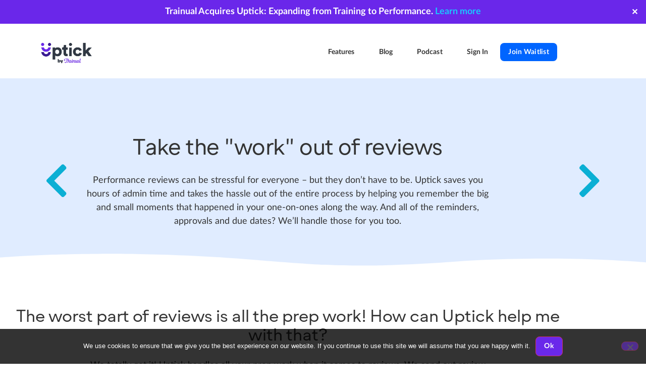

--- FILE ---
content_type: text/html; charset=UTF-8
request_url: https://uptickapp.com/features/performance-reviews
body_size: 17967
content:
<!doctype html>
<html lang="en-US">
<head>
	<meta charset="UTF-8">
	<meta name="viewport" content="width=device-width, initial-scale=1">
	<link rel="profile" href="https://gmpg.org/xfn/11">
	<meta name='robots' content='index, follow, max-image-preview:large, max-snippet:-1, max-video-preview:-1' />
	<style>img:is([sizes="auto" i], [sizes^="auto," i]) { contain-intrinsic-size: 3000px 1500px }</style>
	
	<!-- This site is optimized with the Yoast SEO plugin v26.7 - https://yoast.com/wordpress/plugins/seo/ -->
	<title>Performance Reviews - Uptick by Trainual</title>
	<link rel="canonical" href="https://uptickapp.com/features/performance-reviews" />
	<meta property="og:locale" content="en_US" />
	<meta property="og:type" content="article" />
	<meta property="og:title" content="Performance Reviews - Uptick by Trainual" />
	<meta property="og:description" content="Take the &#8220;work&#8221; out of reviews Performance reviews can be stressful for everyone – but they don&#8217;t have to be. Uptick saves you hours of admin time and takes the hassle out of the entire process by helping you remember the big and small moments that happened in your one-on-ones along the way. And all [&hellip;]" />
	<meta property="og:url" content="https://uptickapp.com/features/performance-reviews" />
	<meta property="og:site_name" content="Uptick by Trainual" />
	<meta property="article:modified_time" content="2023-03-02T01:53:44+00:00" />
	<meta name="twitter:card" content="summary_large_image" />
	<meta name="twitter:label1" content="Est. reading time" />
	<meta name="twitter:data1" content="2 minutes" />
	<script type="application/ld+json" class="yoast-schema-graph">{"@context":"https://schema.org","@graph":[{"@type":"WebPage","@id":"https://uptickapp.com/features/performance-reviews","url":"https://uptickapp.com/features/performance-reviews","name":"Performance Reviews - Uptick by Trainual","isPartOf":{"@id":"https://uptickapp.com/#website"},"datePublished":"2020-12-19T00:46:12+00:00","dateModified":"2023-03-02T01:53:44+00:00","breadcrumb":{"@id":"https://uptickapp.com/features/performance-reviews#breadcrumb"},"inLanguage":"en-US","potentialAction":[{"@type":"ReadAction","target":["https://uptickapp.com/features/performance-reviews"]}]},{"@type":"BreadcrumbList","@id":"https://uptickapp.com/features/performance-reviews#breadcrumb","itemListElement":[{"@type":"ListItem","position":1,"name":"Home","item":"https://uptickapp.com/"},{"@type":"ListItem","position":2,"name":"Features","item":"https://uptickapp.com/features"},{"@type":"ListItem","position":3,"name":"Performance Reviews"}]},{"@type":"WebSite","@id":"https://uptickapp.com/#website","url":"https://uptickapp.com/","name":"Uptick by Trainual","description":"Performance Management and Engagement Platform","publisher":{"@id":"https://uptickapp.com/#organization"},"potentialAction":[{"@type":"SearchAction","target":{"@type":"EntryPoint","urlTemplate":"https://uptickapp.com/?s={search_term_string}"},"query-input":{"@type":"PropertyValueSpecification","valueRequired":true,"valueName":"search_term_string"}}],"inLanguage":"en-US"},{"@type":"Organization","@id":"https://uptickapp.com/#organization","name":"Uptick by Trainual","url":"https://uptickapp.com/","logo":{"@type":"ImageObject","inLanguage":"en-US","@id":"https://uptickapp.com/#/schema/logo/image/","url":"https://uptickapp.com/wp-content/uploads/2025/07/uptick-logo-trainual-scaled.jpg","contentUrl":"https://uptickapp.com/wp-content/uploads/2025/07/uptick-logo-trainual-scaled.jpg","width":2560,"height":1790,"caption":"Uptick by Trainual"},"image":{"@id":"https://uptickapp.com/#/schema/logo/image/"}}]}</script>
	<!-- / Yoast SEO plugin. -->


<link rel='dns-prefetch' href='//cdnjs.cloudflare.com' />
<link rel='dns-prefetch' href='//code.jquery.com' />
<link rel='dns-prefetch' href='//netdna.bootstrapcdn.com' />
<link rel='dns-prefetch' href='//hb.wpmucdn.com' />
<link href='//hb.wpmucdn.com' rel='preconnect' />
<link rel="alternate" type="application/rss+xml" title="Uptick by Trainual &raquo; Feed" href="https://uptickapp.com/feed" />
<link rel="alternate" type="application/rss+xml" title="Uptick by Trainual &raquo; Comments Feed" href="https://uptickapp.com/comments/feed" />
		<style>
			.lazyload,
			.lazyloading {
				max-width: 100%;
			}
		</style>
		<link rel='stylesheet' id='elementor-frontend-css' href='https://uptickapp.com/wp-content/uploads/elementor/css/custom-frontend.min.css' media='all' />
<link rel='stylesheet' id='widget-nav-menu-css' href='https://uptickapp.com/wp-content/uploads/elementor/css/custom-pro-widget-nav-menu.min.css' media='all' />
<link rel='stylesheet' id='e-apple-webkit-css' href='https://uptickapp.com/wp-content/uploads/elementor/css/custom-apple-webkit.min.css' media='all' />
<link rel='stylesheet' id='elementor-post-7547-css' href='https://uptickapp.com/wp-content/uploads/elementor/css/post-7547.css' media='all' />
<link rel='stylesheet' id='elementor-post-13750-css' href='https://uptickapp.com/wp-content/uploads/elementor/css/post-13750.css' media='all' />
<link rel='stylesheet' id='elementor-post-22809-css' href='https://uptickapp.com/wp-content/uploads/elementor/css/post-22809.css' media='all' />
<link rel='stylesheet' id='elementor-post-12828-css' href='https://uptickapp.com/wp-content/uploads/elementor/css/post-12828.css' media='all' />
<link rel='stylesheet' id='elementor-post-7856-css' href='https://uptickapp.com/wp-content/uploads/elementor/css/post-7856.css' media='all' />
<link rel='stylesheet' id='elementor-post-7859-css' href='https://uptickapp.com/wp-content/uploads/elementor/css/post-7859.css' media='all' />
<link rel='stylesheet' id='elementor-post-7874-css' href='https://uptickapp.com/wp-content/uploads/elementor/css/post-7874.css' media='all' />
<link rel='stylesheet' id='elementor-post-7878-css' href='https://uptickapp.com/wp-content/uploads/elementor/css/post-7878.css' media='all' />
<link rel='stylesheet' id='elementor-post-7881-css' href='https://uptickapp.com/wp-content/uploads/elementor/css/post-7881.css' media='all' />
<style id='safe-svg-svg-icon-style-inline-css'>
.safe-svg-cover{text-align:center}.safe-svg-cover .safe-svg-inside{display:inline-block;max-width:100%}.safe-svg-cover svg{fill:currentColor;height:100%;max-height:100%;max-width:100%;width:100%}

</style>
<link rel='stylesheet' id='wphb-1-css' href='https://hb.wpmucdn.com/uptickapp.com/fa19fb18-037c-4d4f-a5c9-6f4942bbff26.css' media='all' />
<style id='global-styles-inline-css'>
:root{--wp--preset--aspect-ratio--square: 1;--wp--preset--aspect-ratio--4-3: 4/3;--wp--preset--aspect-ratio--3-4: 3/4;--wp--preset--aspect-ratio--3-2: 3/2;--wp--preset--aspect-ratio--2-3: 2/3;--wp--preset--aspect-ratio--16-9: 16/9;--wp--preset--aspect-ratio--9-16: 9/16;--wp--preset--color--black: #000000;--wp--preset--color--cyan-bluish-gray: #abb8c3;--wp--preset--color--white: #ffffff;--wp--preset--color--pale-pink: #f78da7;--wp--preset--color--vivid-red: #cf2e2e;--wp--preset--color--luminous-vivid-orange: #ff6900;--wp--preset--color--luminous-vivid-amber: #fcb900;--wp--preset--color--light-green-cyan: #7bdcb5;--wp--preset--color--vivid-green-cyan: #00d084;--wp--preset--color--pale-cyan-blue: #8ed1fc;--wp--preset--color--vivid-cyan-blue: #0693e3;--wp--preset--color--vivid-purple: #9b51e0;--wp--preset--gradient--vivid-cyan-blue-to-vivid-purple: linear-gradient(135deg,rgba(6,147,227,1) 0%,rgb(155,81,224) 100%);--wp--preset--gradient--light-green-cyan-to-vivid-green-cyan: linear-gradient(135deg,rgb(122,220,180) 0%,rgb(0,208,130) 100%);--wp--preset--gradient--luminous-vivid-amber-to-luminous-vivid-orange: linear-gradient(135deg,rgba(252,185,0,1) 0%,rgba(255,105,0,1) 100%);--wp--preset--gradient--luminous-vivid-orange-to-vivid-red: linear-gradient(135deg,rgba(255,105,0,1) 0%,rgb(207,46,46) 100%);--wp--preset--gradient--very-light-gray-to-cyan-bluish-gray: linear-gradient(135deg,rgb(238,238,238) 0%,rgb(169,184,195) 100%);--wp--preset--gradient--cool-to-warm-spectrum: linear-gradient(135deg,rgb(74,234,220) 0%,rgb(151,120,209) 20%,rgb(207,42,186) 40%,rgb(238,44,130) 60%,rgb(251,105,98) 80%,rgb(254,248,76) 100%);--wp--preset--gradient--blush-light-purple: linear-gradient(135deg,rgb(255,206,236) 0%,rgb(152,150,240) 100%);--wp--preset--gradient--blush-bordeaux: linear-gradient(135deg,rgb(254,205,165) 0%,rgb(254,45,45) 50%,rgb(107,0,62) 100%);--wp--preset--gradient--luminous-dusk: linear-gradient(135deg,rgb(255,203,112) 0%,rgb(199,81,192) 50%,rgb(65,88,208) 100%);--wp--preset--gradient--pale-ocean: linear-gradient(135deg,rgb(255,245,203) 0%,rgb(182,227,212) 50%,rgb(51,167,181) 100%);--wp--preset--gradient--electric-grass: linear-gradient(135deg,rgb(202,248,128) 0%,rgb(113,206,126) 100%);--wp--preset--gradient--midnight: linear-gradient(135deg,rgb(2,3,129) 0%,rgb(40,116,252) 100%);--wp--preset--font-size--small: 13px;--wp--preset--font-size--medium: 20px;--wp--preset--font-size--large: 36px;--wp--preset--font-size--x-large: 42px;--wp--preset--spacing--20: 0.44rem;--wp--preset--spacing--30: 0.67rem;--wp--preset--spacing--40: 1rem;--wp--preset--spacing--50: 1.5rem;--wp--preset--spacing--60: 2.25rem;--wp--preset--spacing--70: 3.38rem;--wp--preset--spacing--80: 5.06rem;--wp--preset--shadow--natural: 6px 6px 9px rgba(0, 0, 0, 0.2);--wp--preset--shadow--deep: 12px 12px 50px rgba(0, 0, 0, 0.4);--wp--preset--shadow--sharp: 6px 6px 0px rgba(0, 0, 0, 0.2);--wp--preset--shadow--outlined: 6px 6px 0px -3px rgba(255, 255, 255, 1), 6px 6px rgba(0, 0, 0, 1);--wp--preset--shadow--crisp: 6px 6px 0px rgba(0, 0, 0, 1);}:root { --wp--style--global--content-size: 800px;--wp--style--global--wide-size: 1200px; }:where(body) { margin: 0; }.wp-site-blocks > .alignleft { float: left; margin-right: 2em; }.wp-site-blocks > .alignright { float: right; margin-left: 2em; }.wp-site-blocks > .aligncenter { justify-content: center; margin-left: auto; margin-right: auto; }:where(.wp-site-blocks) > * { margin-block-start: 24px; margin-block-end: 0; }:where(.wp-site-blocks) > :first-child { margin-block-start: 0; }:where(.wp-site-blocks) > :last-child { margin-block-end: 0; }:root { --wp--style--block-gap: 24px; }:root :where(.is-layout-flow) > :first-child{margin-block-start: 0;}:root :where(.is-layout-flow) > :last-child{margin-block-end: 0;}:root :where(.is-layout-flow) > *{margin-block-start: 24px;margin-block-end: 0;}:root :where(.is-layout-constrained) > :first-child{margin-block-start: 0;}:root :where(.is-layout-constrained) > :last-child{margin-block-end: 0;}:root :where(.is-layout-constrained) > *{margin-block-start: 24px;margin-block-end: 0;}:root :where(.is-layout-flex){gap: 24px;}:root :where(.is-layout-grid){gap: 24px;}.is-layout-flow > .alignleft{float: left;margin-inline-start: 0;margin-inline-end: 2em;}.is-layout-flow > .alignright{float: right;margin-inline-start: 2em;margin-inline-end: 0;}.is-layout-flow > .aligncenter{margin-left: auto !important;margin-right: auto !important;}.is-layout-constrained > .alignleft{float: left;margin-inline-start: 0;margin-inline-end: 2em;}.is-layout-constrained > .alignright{float: right;margin-inline-start: 2em;margin-inline-end: 0;}.is-layout-constrained > .aligncenter{margin-left: auto !important;margin-right: auto !important;}.is-layout-constrained > :where(:not(.alignleft):not(.alignright):not(.alignfull)){max-width: var(--wp--style--global--content-size);margin-left: auto !important;margin-right: auto !important;}.is-layout-constrained > .alignwide{max-width: var(--wp--style--global--wide-size);}body .is-layout-flex{display: flex;}.is-layout-flex{flex-wrap: wrap;align-items: center;}.is-layout-flex > :is(*, div){margin: 0;}body .is-layout-grid{display: grid;}.is-layout-grid > :is(*, div){margin: 0;}body{padding-top: 0px;padding-right: 0px;padding-bottom: 0px;padding-left: 0px;}a:where(:not(.wp-element-button)){text-decoration: underline;}:root :where(.wp-element-button, .wp-block-button__link){background-color: #32373c;border-width: 0;color: #fff;font-family: inherit;font-size: inherit;line-height: inherit;padding: calc(0.667em + 2px) calc(1.333em + 2px);text-decoration: none;}.has-black-color{color: var(--wp--preset--color--black) !important;}.has-cyan-bluish-gray-color{color: var(--wp--preset--color--cyan-bluish-gray) !important;}.has-white-color{color: var(--wp--preset--color--white) !important;}.has-pale-pink-color{color: var(--wp--preset--color--pale-pink) !important;}.has-vivid-red-color{color: var(--wp--preset--color--vivid-red) !important;}.has-luminous-vivid-orange-color{color: var(--wp--preset--color--luminous-vivid-orange) !important;}.has-luminous-vivid-amber-color{color: var(--wp--preset--color--luminous-vivid-amber) !important;}.has-light-green-cyan-color{color: var(--wp--preset--color--light-green-cyan) !important;}.has-vivid-green-cyan-color{color: var(--wp--preset--color--vivid-green-cyan) !important;}.has-pale-cyan-blue-color{color: var(--wp--preset--color--pale-cyan-blue) !important;}.has-vivid-cyan-blue-color{color: var(--wp--preset--color--vivid-cyan-blue) !important;}.has-vivid-purple-color{color: var(--wp--preset--color--vivid-purple) !important;}.has-black-background-color{background-color: var(--wp--preset--color--black) !important;}.has-cyan-bluish-gray-background-color{background-color: var(--wp--preset--color--cyan-bluish-gray) !important;}.has-white-background-color{background-color: var(--wp--preset--color--white) !important;}.has-pale-pink-background-color{background-color: var(--wp--preset--color--pale-pink) !important;}.has-vivid-red-background-color{background-color: var(--wp--preset--color--vivid-red) !important;}.has-luminous-vivid-orange-background-color{background-color: var(--wp--preset--color--luminous-vivid-orange) !important;}.has-luminous-vivid-amber-background-color{background-color: var(--wp--preset--color--luminous-vivid-amber) !important;}.has-light-green-cyan-background-color{background-color: var(--wp--preset--color--light-green-cyan) !important;}.has-vivid-green-cyan-background-color{background-color: var(--wp--preset--color--vivid-green-cyan) !important;}.has-pale-cyan-blue-background-color{background-color: var(--wp--preset--color--pale-cyan-blue) !important;}.has-vivid-cyan-blue-background-color{background-color: var(--wp--preset--color--vivid-cyan-blue) !important;}.has-vivid-purple-background-color{background-color: var(--wp--preset--color--vivid-purple) !important;}.has-black-border-color{border-color: var(--wp--preset--color--black) !important;}.has-cyan-bluish-gray-border-color{border-color: var(--wp--preset--color--cyan-bluish-gray) !important;}.has-white-border-color{border-color: var(--wp--preset--color--white) !important;}.has-pale-pink-border-color{border-color: var(--wp--preset--color--pale-pink) !important;}.has-vivid-red-border-color{border-color: var(--wp--preset--color--vivid-red) !important;}.has-luminous-vivid-orange-border-color{border-color: var(--wp--preset--color--luminous-vivid-orange) !important;}.has-luminous-vivid-amber-border-color{border-color: var(--wp--preset--color--luminous-vivid-amber) !important;}.has-light-green-cyan-border-color{border-color: var(--wp--preset--color--light-green-cyan) !important;}.has-vivid-green-cyan-border-color{border-color: var(--wp--preset--color--vivid-green-cyan) !important;}.has-pale-cyan-blue-border-color{border-color: var(--wp--preset--color--pale-cyan-blue) !important;}.has-vivid-cyan-blue-border-color{border-color: var(--wp--preset--color--vivid-cyan-blue) !important;}.has-vivid-purple-border-color{border-color: var(--wp--preset--color--vivid-purple) !important;}.has-vivid-cyan-blue-to-vivid-purple-gradient-background{background: var(--wp--preset--gradient--vivid-cyan-blue-to-vivid-purple) !important;}.has-light-green-cyan-to-vivid-green-cyan-gradient-background{background: var(--wp--preset--gradient--light-green-cyan-to-vivid-green-cyan) !important;}.has-luminous-vivid-amber-to-luminous-vivid-orange-gradient-background{background: var(--wp--preset--gradient--luminous-vivid-amber-to-luminous-vivid-orange) !important;}.has-luminous-vivid-orange-to-vivid-red-gradient-background{background: var(--wp--preset--gradient--luminous-vivid-orange-to-vivid-red) !important;}.has-very-light-gray-to-cyan-bluish-gray-gradient-background{background: var(--wp--preset--gradient--very-light-gray-to-cyan-bluish-gray) !important;}.has-cool-to-warm-spectrum-gradient-background{background: var(--wp--preset--gradient--cool-to-warm-spectrum) !important;}.has-blush-light-purple-gradient-background{background: var(--wp--preset--gradient--blush-light-purple) !important;}.has-blush-bordeaux-gradient-background{background: var(--wp--preset--gradient--blush-bordeaux) !important;}.has-luminous-dusk-gradient-background{background: var(--wp--preset--gradient--luminous-dusk) !important;}.has-pale-ocean-gradient-background{background: var(--wp--preset--gradient--pale-ocean) !important;}.has-electric-grass-gradient-background{background: var(--wp--preset--gradient--electric-grass) !important;}.has-midnight-gradient-background{background: var(--wp--preset--gradient--midnight) !important;}.has-small-font-size{font-size: var(--wp--preset--font-size--small) !important;}.has-medium-font-size{font-size: var(--wp--preset--font-size--medium) !important;}.has-large-font-size{font-size: var(--wp--preset--font-size--large) !important;}.has-x-large-font-size{font-size: var(--wp--preset--font-size--x-large) !important;}
:root :where(.wp-block-pullquote){font-size: 1.5em;line-height: 1.6;}
</style>
<link rel='stylesheet' id='wphb-2-css' href='https://hb.wpmucdn.com/uptickapp.com/891dff4f-0497-4ee4-a26e-9d71f174cc20.css' media='all' />
<link rel='stylesheet' id='prefix-font-awesome-css' href='//netdna.bootstrapcdn.com/font-awesome/4.0.3/css/font-awesome.min.css' media='all' />
<link rel='stylesheet' id='wphb-3-css' href='https://hb.wpmucdn.com/uptickapp.com/556abdbe-8f7f-4512-a7b5-f8d413f67d62.css' media='all' />
<script src="https://hb.wpmucdn.com/uptickapp.com/a24718b5-e605-40f4-894f-4596610f291e.js" id="jquery-core-js"></script>
<script src="https://hb.wpmucdn.com/uptickapp.com/ce509fbe-683a-4b21-92ca-bebc024f9b12.js" id="jquery-migrate-js"></script>
<script id="simple-banner-script-js-before">
const simpleBannerScriptParams = {"pro_version_enabled":"","debug_mode":"","id":13750,"version":"3.1.2","banner_params":[{"hide_simple_banner":"no","simple_banner_prepend_element":"header","simple_banner_position":"relative","header_margin":"","header_padding":"","wp_body_open_enabled":"","wp_body_open":true,"simple_banner_z_index":"","simple_banner_text":"Trainual Acquires Uptick: Expanding from Training to Performance. <a href=\"https:\/\/uptickapp.com\/blog\/trainual-acquires-uptick-expanding-from-training-to-performance\">Learn more<\/a>","disabled_on_current_page":false,"disabled_pages_array":[],"is_current_page_a_post":false,"disabled_on_posts":"","simple_banner_disabled_page_paths":"","simple_banner_font_size":"","simple_banner_color":"#6A27EA","simple_banner_text_color":"","simple_banner_link_color":"#1ac6ff","simple_banner_close_color":"","simple_banner_custom_css":"","simple_banner_scrolling_custom_css":"","simple_banner_text_custom_css":"","simple_banner_button_css":"","site_custom_css":"","keep_site_custom_css":"","site_custom_js":"","keep_site_custom_js":"","close_button_enabled":"on","close_button_expiration":"","close_button_cookie_set":false,"current_date":{"date":"2026-01-17 07:55:29.484517","timezone_type":3,"timezone":"UTC"},"start_date":{"date":"2026-01-17 07:55:29.484522","timezone_type":3,"timezone":"UTC"},"end_date":{"date":"2026-01-17 07:55:29.484526","timezone_type":3,"timezone":"UTC"},"simple_banner_start_after_date":"","simple_banner_remove_after_date":"","simple_banner_insert_inside_element":""}]}
</script>
<script src="https://hb.wpmucdn.com/uptickapp.com/590680a7-018b-4451-b2a6-4801d4b6f7cc.js" id="simple-banner-script-js"></script>
<script src="https://hb.wpmucdn.com/uptickapp.com/9b16380a-10b6-4d4a-9638-536b55e75599.js" id="font-awesome-4-shim-js"></script>
<script id="ecs_ajax_load-js-extra">
var ecs_ajax_params = {"ajaxurl":"https:\/\/uptickapp.com\/wp-admin\/admin-ajax.php","posts":"{\"page\":0,\"pagename\":\"performance-reviews\",\"error\":\"\",\"m\":\"\",\"p\":0,\"post_parent\":\"\",\"subpost\":\"\",\"subpost_id\":\"\",\"attachment\":\"\",\"attachment_id\":0,\"name\":\"performance-reviews\",\"page_id\":0,\"second\":\"\",\"minute\":\"\",\"hour\":\"\",\"day\":0,\"monthnum\":0,\"year\":0,\"w\":0,\"category_name\":\"\",\"tag\":\"\",\"cat\":\"\",\"tag_id\":\"\",\"author\":\"\",\"author_name\":\"\",\"feed\":\"\",\"tb\":\"\",\"paged\":0,\"meta_key\":\"\",\"meta_value\":\"\",\"preview\":\"\",\"s\":\"\",\"sentence\":\"\",\"title\":\"\",\"fields\":\"all\",\"menu_order\":\"\",\"embed\":\"\",\"category__in\":[],\"category__not_in\":[],\"category__and\":[],\"post__in\":[],\"post__not_in\":[],\"post_name__in\":[],\"tag__in\":[],\"tag__not_in\":[],\"tag__and\":[],\"tag_slug__in\":[],\"tag_slug__and\":[],\"post_parent__in\":[],\"post_parent__not_in\":[],\"author__in\":[],\"author__not_in\":[],\"search_columns\":[],\"ignore_sticky_posts\":false,\"suppress_filters\":false,\"cache_results\":true,\"update_post_term_cache\":true,\"update_menu_item_cache\":false,\"lazy_load_term_meta\":true,\"update_post_meta_cache\":true,\"post_type\":\"\",\"posts_per_page\":10,\"nopaging\":false,\"comments_per_page\":\"50\",\"no_found_rows\":false,\"order\":\"DESC\"}"};
</script>
<script src="https://hb.wpmucdn.com/uptickapp.com/ed19c188-c771-40ad-9f8e-7c0fb93162c6.js" id="ecs_ajax_load-js"></script>
<script src="https://hb.wpmucdn.com/uptickapp.com/bf1f1983-94e3-4cb4-b2d5-bf90b94781fb.js" id="ecs-script-js"></script>
<link rel="https://api.w.org/" href="https://uptickapp.com/wp-json/" /><link rel="alternate" title="JSON" type="application/json" href="https://uptickapp.com/wp-json/wp/v2/pages/13750" /><link rel="EditURI" type="application/rsd+xml" title="RSD" href="https://uptickapp.com/xmlrpc.php?rsd" />
<meta name="generator" content="WordPress 6.8.3" />
<link rel='shortlink' href='https://uptickapp.com/?p=13750' />
<link rel="alternate" title="oEmbed (JSON)" type="application/json+oembed" href="https://uptickapp.com/wp-json/oembed/1.0/embed?url=https%3A%2F%2Fuptickapp.com%2Ffeatures%2Fperformance-reviews" />
<link rel="alternate" title="oEmbed (XML)" type="text/xml+oembed" href="https://uptickapp.com/wp-json/oembed/1.0/embed?url=https%3A%2F%2Fuptickapp.com%2Ffeatures%2Fperformance-reviews&#038;format=xml" />
<!-- Google Tag Manager -->
<script>(function(w,d,s,l,i){w[l]=w[l]||[];w[l].push({'gtm.start':
new Date().getTime(),event:'gtm.js'});var f=d.getElementsByTagName(s)[0],
j=d.createElement(s),dl=l!='dataLayer'?'&l='+l:'';j.async=true;j.src=
'https://www.googletagmanager.com/gtm.js?id='+i+dl;f.parentNode.insertBefore(j,f);
})(window,document,'script','dataLayer','GTM-P78K67H');</script>
<!-- End Google Tag Manager -->
<!-- preload fonts -->
<link rel="preload" href="https://uptickapp.com/wp-content/plugins/elementor/assets/lib/font-awesome/webfonts/fa-solid-900.woff2" as="font" type="font/woff2" crossorigin>
<link rel="preload" href="https://uptickapp.com/wp-content/uploads/2020/10/Lato-Medium.woff2" as="font" type="font/woff2" crossorigin>
<link rel="preload" href="https://uptickapp.com/wp-content/plugins/elementor/assets/lib/font-awesome/webfonts/fa-brands-400.woff2" as="font" type="font/woff2" crossorigin>
<link rel="preload" href="https://uptickapp.com/wp-content/uploads/2020/10/font.woff2" as="font" type="font/woff2" crossorigin>
<link rel="preload" href="https://uptickapp.com/wp-content/uploads/2020/10/Lato-Bold.woff2" as="font" type="font/woff2" crossorigin>
<link rel="preload" href="https://uptickapp.com/wp-content/uploads/2020/10/Lato-Regular.woff2" as="font" type="font/woff2" crossorigin>

			<!-- DO NOT COPY THIS SNIPPET! Start of Page Analytics Tracking for HubSpot WordPress plugin v11.3.37-->
			<script class="hsq-set-content-id" data-content-id="standard-page">
				var _hsq = _hsq || [];
				_hsq.push(["setContentType", "standard-page"]);
			</script>
			<!-- DO NOT COPY THIS SNIPPET! End of Page Analytics Tracking for HubSpot WordPress plugin -->
			<style id="simple-banner-position" type="text/css">.simple-banner{position:relative;}</style><style id="simple-banner-background-color" type="text/css">.simple-banner{background:#6A27EA;}</style><style id="simple-banner-text-color" type="text/css">.simple-banner .simple-banner-text{color: #ffffff;}</style><style id="simple-banner-link-color" type="text/css">.simple-banner .simple-banner-text a{color:#1ac6ff;}</style><style id="simple-banner-z-index" type="text/css">.simple-banner{z-index: 99999;}</style><style id="simple-banner-site-custom-css-dummy" type="text/css"></style><script id="simple-banner-site-custom-js-dummy" type="text/javascript"></script>		<script>
			document.documentElement.className = document.documentElement.className.replace('no-js', 'js');
		</script>
				<style>
			.no-js img.lazyload {
				display: none;
			}

			figure.wp-block-image img.lazyloading {
				min-width: 150px;
			}

			.lazyload,
			.lazyloading {
				--smush-placeholder-width: 100px;
				--smush-placeholder-aspect-ratio: 1/1;
				width: var(--smush-image-width, var(--smush-placeholder-width)) !important;
				aspect-ratio: var(--smush-image-aspect-ratio, var(--smush-placeholder-aspect-ratio)) !important;
			}

						.lazyload, .lazyloading {
				opacity: 0;
			}

			.lazyloaded {
				opacity: 1;
				transition: opacity 400ms;
				transition-delay: 0ms;
			}

					</style>
		<meta name="generator" content="Elementor 3.34.1; settings: css_print_method-external, google_font-enabled, font_display-auto">
			<style>
				.e-con.e-parent:nth-of-type(n+4):not(.e-lazyloaded):not(.e-no-lazyload),
				.e-con.e-parent:nth-of-type(n+4):not(.e-lazyloaded):not(.e-no-lazyload) * {
					background-image: none !important;
				}
				@media screen and (max-height: 1024px) {
					.e-con.e-parent:nth-of-type(n+3):not(.e-lazyloaded):not(.e-no-lazyload),
					.e-con.e-parent:nth-of-type(n+3):not(.e-lazyloaded):not(.e-no-lazyload) * {
						background-image: none !important;
					}
				}
				@media screen and (max-height: 640px) {
					.e-con.e-parent:nth-of-type(n+2):not(.e-lazyloaded):not(.e-no-lazyload),
					.e-con.e-parent:nth-of-type(n+2):not(.e-lazyloaded):not(.e-no-lazyload) * {
						background-image: none !important;
					}
				}
			</style>
			<link rel="icon" href="https://uptickapp.com/wp-content/uploads/2025/07/cropped-uptick-icon-32x32.png" sizes="32x32" />
<link rel="icon" href="https://uptickapp.com/wp-content/uploads/2025/07/cropped-uptick-icon-192x192.png" sizes="192x192" />
<link rel="apple-touch-icon" href="https://uptickapp.com/wp-content/uploads/2025/07/cropped-uptick-icon-180x180.png" />
<meta name="msapplication-TileImage" content="https://uptickapp.com/wp-content/uploads/2025/07/cropped-uptick-icon-270x270.png" />
		<style id="wp-custom-css">
			:root {
/*****************/
/* Font families */
/*****************/
  --lato-font-family: 'lato', 'system-ui', 'sans-serif';
  --gram-font-family: 'gramatika','lato', 'system-ui', 'sans-serif';
  
/*******************/
/* Color Variables */
/*******************/
--color-grey-01: #333333;
--color-grey-02: #354052;
--color-grey-03: #757575;
--color-grey-03-5: #989898;
--color-grey-04: #EAEAF1;
--color-grey-05: #F8FAFC;
--color-grey-06: #ffffff;

--color-blue: #0065ff;
--color-blue-light-01: #D8E2F1;
--color-blue-light-02: #E0ECFF;

--color-red: #D35847;
--color-red-light-01: #F9E6E4;
--color-red-light-02: #FDF6F6;

--color-orange-dark: #B37700;
--color-orange: #FFBF46;
--color-orange-light: #FFF7E6;

--color-green: #03A958;
--color-green-light: #D9F2E6;

--color-dark-bg: #171D26;
--color-hover-shade: #F1F5F9;
--color-purple: #AB6EF9;
}



/********************************/
/* Start Typography */
/********************/
h1, h2, h3, h4, h5, h6, p, div, span {
    font-family: inherit;
    line-height: inherit;
    font-style: inherit;
    font-size: inherit;
    font-weight: inherit;
    letter-spacing: inherit;
}



/* Headings */
.gram-h1 {
    font-family: 'gramatika','lato', 'system-ui', 'sans-serif';
    line-height: 110% !important;
    font-style: normal;
    font-size: 112px;
    font-weight: 500;
    letter-spacing: -0.02em;
  
}
.gram-h2 {
    font-family: 'gramatika','lato', 'system-ui', 'sans-serif';
    line-height: 110%; 
    font-style: normal;
    font-size: 56px;
    font-weight: 500;
    letter-spacing: -0.01em;  
}

.gram-h3 {
    font-family: 'gramatika','lato', 'system-ui', 'sans-serif';
    line-height: 110% !important;
    font-style: normal;
    font-size: 45px;
    font-weight: 500;
    letter-spacing: -0.01em;  
}

.gram-h4 {
    font-family: 'gramatika','lato', 'system-ui', 'sans-serif';
     line-height: 110% !important;
    font-style: normal;
    font-size: 34px;
    font-weight: 500;
    letter-spacing: 0em;  
}

.gram-h5 {
    font-family: 'gramatika','lato', 'system-ui', 'sans-serif';
     line-height: 110%; #!important
    font-style: normal;
    font-size: 24px;
    font-weight: 500;
    letter-spacing: 0em;  
}

.lato-h4 {
  font-family: var(--lato-font-family);
  line-height: 120% !important;
  font-style: normal;
  font-size: 34px;
  font-weight: 400;
  letter-spacing: -0em;
}

  .lato-h5 {
    font-family: var(--lato-font-family);
    line-height: 150% !important;
    font-style: normal;
    font-size: 24px;
    font-weight: 500;
    letter-spacing: -0em;
  }

  .lato-h6 {
    font-family: var(--lato-font-family);
    line-height: 150% !important;
    font-style: normal;
    font-size: 18px;
    font-weight: 700;
    letter-spacing: 0em;
  }

/* X-Large -- 24px */

  .lato-xlarge-regular {
    font-family: var(--lato-font-family);
    line-height: 150% !important;
    letter-spacing: 0.02em;
    font-style: normal;
    font-size: 20px;
    font-weight: 400 !important;
  }


/* Large -- 16px */

  .lato-large-semibold {
    font-family: var(--lato-font-family);
    line-height: 150% !important;
    letter-spacing: 0.02em;
    font-style: normal;
    font-size: 16px;
    font-weight: 600 !important;
  }

  .lato-large-regular {
    font-family: var(--lato-font-family);
    line-height: 150% !important;
    letter-spacing: 0.02em;
    font-style: normal;
    font-size: 16px;
    font-weight: 400;
  }

/* Medium -- 14px */

  .lato-medium-semibold {
    font-family: var(--lato-font-family);
    line-height: 150% !important;
    letter-spacing: 0.02em;
    font-style: normal;
    font-size: 14px;
    font-weight: 600;
  }

  .lato-medium-regular {
    font-family: var(--lato-font-family);
    line-height: 150% !important;
    letter-spacing: 0.02em;
    font-style: normal;
    font-size: 14px;
    font-weight: 400;
  }


/* Small -- 12px */

  .lato-small-semibold  {
    font-family: var(--lato-font-family);
    line-height: 150% !important;
    font-style: normal;
    font-size: 12px;
    font-weight: 600;
    letter-spacing: 0.03em;
  }

  .lato-small-medium {
    font-family: var(--lato-font-family);
    line-height: 150% !important;
    font-style: normal;
    font-size: 12px;
    font-weight: 500;
    letter-spacing: 0.03em;
  }

/* Label -- 10px */

  .lato-label-caps {
    font-family: var(--lato-font-family);
    line-height: 150% !important;
    font-style: normal;
    font-size: 10px;
    font-weight: 700;
    letter-spacing: .04em;
    text-transform: uppercase;
  }

  .lato-label-medium {
    font-family: var(--lato-font-family);
    line-height: 150% !important;
    font-style: normal;
    font-size: 10px;
    font-weight: 500;
    letter-spacing: .04em;
  }


/* elementor override */
.elementor-heading-title {
  line-height: inherit; #!important
}

/********************/
/* END Typography */
/********************************/






/*******************************/
/* COLOR Classes */
/*****************/
.color-grey-01 {
  color: var(--color-grey-01);
}
.color-grey-02 {
  color: var(--color-grey-02);
}
.color-grey-03 {
  color: var(--color-grey-03);
}
.color-grey-03-5 {
  color: var(--color-grey-03-5);
}
.color-grey-04 {
  color: var(--color-grey-04);
}
.color-grey-05 {
  color: var(--color-grey-05);
}
.color-grey-06 {
  color: var(--color-grey-06);
}


.color-blue {
  color: var(--color-blue);
}
.color-blue-light-01 {
  color: var(--color-blue-light-01);
}
.color-blue-light-02 {
  color: var(--color-blue-light-02);
}

.color-purple {
  color: var(--color-purple);
}

/* End COLOR classes */
/* **************************** */




/****************************/
/* Links */
/*********/

a:link, a:visited, a:active {
  color: #0065ff;
}

a:hover,  a:active {
  color: #333333;
}


/* force active link in mobile dropdown to be blue - override whatever was making it white */

#menu-2-1bbacc74 > li.menu-item.menu-item-type-post_type.menu-item-object-page.current-menu-item.page_item.page-item-13273.current_page_item.menu-item-15909 > a,
#menu-2-1bbacc74 > li.menu-item.menu-item-type-custom.menu-item-object-custom.current-menu-item.menu-item-7779 > a,
.highlighted,
ul#sm-16107530760172852-2 a,
.elementor-nav-menu--dropdown .elementor-item:focus, .elementor-nav-menu--dropdown .elementor-item:hover,
.blue a
{
	color: #0065ff!important;
}




/* ************** */
/* FOOTER links */

a.footer:link, a.footer:visited {
  color: #000000!important;
}
a.footer:hover, a.footer:active {
  color: #757575!important;
}

/* End FOOTER Links */
/* **************************** */

/* ********** */
/* END Links */
/* **************************** */



/*******************/
/* Inline Blog CTA */
/*******************/
.blogpost-inline-cta {
  background: none repeat scroll 0 0 #ff9;
  clear: both;
  margin-bottom: 18px;
  overflow: hidden;
  border: 1px solid #e5e597;
  padding: 13px;
}

/* End added by michael for blog styling */






/****************************/
/* HP Hero REAL underline */
/* currently using image instead, cant get this just right yet */
/*********/

span.wrapper1outside {
  position: relative;
  _argin-bottom:0;
  _adding-bottom:0;
  display: inline-block;
  border-bottom: 10px solid #FFBF46;
    top: -0px;
  overflow: visible;
}
span.wrapper2inside {
  position: relative;
  display: inline-block;
  margin-top: -10px!important;
}
/* ********** */
/* END hp hero underline */
/* **************************** */


/* this is for the 4 section icons that float on /features. without this lazyloaded default transition is zero to it floats instanly and not gracefully */
.lazyloaded {
  _opacity: normal!important;
  transition: 400ms!important;
}








/* ************************************* */  
/* FEATURES PAGES: < left | right >  */
/* **************************** */

.elementor-top-section.elementor-element.elementor-element-6905a62,
.elementor-top-section.elementor-element.elementor-element-68428fb3,
.elementor-top-section.elementor-element.elementor-element-76a5bdeb,
.elementor-top-section.elementor-element.elementor-element-70110ef0,
.elementor-top-section.elementor-element.elementor-element-78c37dd5,
.elementor-top-section.elementor-element.elementor-element-253316c3,
.elementor-top-section.elementor-element.elementor-element-1447fce6,
.elementor-top-section.elementor-element.elementor-element-1e62e8f3,
.elementor-top-section.elementor-element.elementor-element-76a738f4,
.elementor-top-section.elementor-element.elementor-element-48ee0f5d,
.elementor-top-section.elementor-element.elementor-element-197ffa5c,
.elementor-top-section.elementor-element.elementor-element-2801e7ab
{
   position: fixed;
   top: 43%;
   right: 5%;
   left: 5%;
}


.fa-chevron-left:hover,
.fa-chevron-right:hover {
    color: #0065ff;
}

/* ********** */
/* END FEATURES pages */
/* **************************** */










/* ****************** */
/* * BUTTON MAGIC *   */
/* ****************** */

/* btn's general - lock in font color */
.elementor-widget-button > div > div > a > span > span,
.elementor-widget-button > div > div > a:link > span > span,
.elementor-widget-button > div > div > a:visited > span > span {
  _olor: #ffffff;
}

/* header menu login btn - lock in font color */
.elementor-element.elementor-element-cef3162 > div > div > div > div > div > a > span > span,
.elementor-element.elementor-element-cef3162 > div > div > div > div > div > a:link > span > span,
.elementor-element.elementor-element-cef3162 > div > div > div > div > div > a:visited > span > span
 {
  color: #0065ff;
}


/* hp-hero yellow btn 333 text */
.elementor-element-95d1b3b.elementor-widget.elementor-widget-button > div > div > a > span > span
{
  color: #333333!important; 
}

.elementor-element.elementor-element-7f5a14a.elementor-align-center.elementor-widget.elementor-widget-button > div > div > a > span > span,
.elementor-element.elementor-element-7f5a14a.elementor-align-center.elementor-widget.elementor-widget-button > div > div > a:link > span > span,
.elementor-element.elementor-element-7f5a14a.elementor-align-center.elementor-widget.elementor-widget-button > div > div > a:visited > span > span
{
  color: #333333;
}


/* PRICING PAGE BTNS - free & enterprise blue color text on btn */

div.elementor-element.elementor-element-8030f42.elementor-align-justify.elementor-widget.elementor-widget-button > div > div > a > span > span,

.elementor-element-33cf1c5 > div > div > div > div > div > div > div > div > section > div > div > div > div > div > div.elementor-element.elementor-element-4f851fd.elementor-align-justify.elementor-widget.elementor-widget-button > div > div > a > span > span,
#slick-slide02 > div > div > div > div > div > section > div > div > div > div > div > div.elementor-element.elementor-element-4f851fd.elementor-align-justify.elementor-widget.elementor-widget-button > div > div > a > span > span

{
  color: #0065ff;
}


.elementor-button-link:hover {
  margin-top: -.1em!important;
  margin-bottom: .1em!important;
  display: inline-block;
}

.primary-button a {
	font-family: Lato, sans-serif;
	font-size: 14px;
	font-weight: 700;
	letter-spacing: .02em;
	color: #ffffff!important;
	background-color: #0065ff;
	border-radius: 8px;
	padding: 8px 16px!important;
	max-height:min-intrinsic;
	margin: auto			
}

.primary-button a:hover {
		background-color: #0A5BD6 !important;
	box-shadow: 0px 1px 2px rgba(51, 51, 51, 0.05) !important;
}

.primary-button a:active {
		background-color: #0065ff !important;
		box-shadow: 0px 1px 2px rgba(51, 51, 51, 0.05), 0px 0px 0px 4px #E6F0FF !important;
}

.secondary-button a {
	font-family: Lato, sans-serif;
	font-size: 14px;
	font-weight: 700;
	letter-spacing: .02em;
	color: #0560EB!important;
	background-color: #E6F0FF !important;
	border-radius: 8px;
	padding: 8px 16px!important;
	max-height:min-intrinsic;
	margin: auto			
}

.secondary-button a:hover {
		background-color: #D4DDEB !important;
	box-shadow: 0px 1px 2px rgba(51, 51, 51, 0.05) !important;
}

.secondary-button a:active {
		background-color: #E6F0FF !important;
		box-shadow: 0px 1px 2px rgba(51, 51, 51, 0.05), 0px 0px 0px 4px #DBE9FE !important;
}








/* ********** */
/* END BUTTONS */
/* **************************** */

/*Top Menu Buttons */


/* Try it Free btn */

#menu-1-1fe88903 > li.try-btn.menu-item.menu-item-type-custom.menu-item-object-custom.menu-item-22859 > a  {
    font-family: Lato, sans-serif;
    font-size: 14px;
    font-weight: 700;
    letter-spacing: .02em;
    color: #ffffff!important;
    background-color: #0065ff;
    border-radius: 8px;
    padding: 8px 16px!important;
		max-height:min-intrinsic;
		margin: auto			
}

#menu-1-1fe88903 > li.try-btn.menu-item.menu-item-type-custom.menu-item-object-custom.menu-item-22859 > a:hover {
	background-color: #0A5BD6 !important;
	
}

#menu-1-1fe88903 > li.try-btn.menu-item.menu-item-type-custom.menu-item-object-custom.menu-item-22859 > a:active {
	box-shadow: 0px 1px 2px rgba(51, 51, 51, 0.05), 0px 0px 0px 4px #E6F0FF;
	
}



/* Login btn */

#menu-1-1fe88903 > li.login-btn.menu-item.menu-item-type-custom.menu-item-object-custom.menu-item-22858 > a  {
    font-family: Lato,gramatika;
    font-size: 14px;
    font-weight: 700;
    letter-spacing: .8px;
    color: #0065FF!important;
    background-color: #eef2f9;
    border-radius: 8px;
    padding: 10px 28px!important;
    width: auto;
    margin: 2px 16px 0px 0px;
    border: 1px solid #eaeaf1;
}


/* underline features pricing recources */

.menu-item-15909:hover, .menu-item-7779:hover, ._menu-item-7780:hover {
  border-bottom: 1px solid #0065ff;
  margin-bottom: -1px;
}



/* force white bg under mobile menu toggle icon */
.elementor-menu-toggle {
  margin: 0 auto;
  background-color: #ffffff!important;
}



		</style>
		</head>
<body class="wp-singular page-template page-template-elementor_header_footer page page-id-13750 page-child parent-pageid-13273 wp-custom-logo wp-embed-responsive wp-theme-hello-elementor wp-child-theme-hello-theme-child-master cookies-not-set hello-elementor-default elementor-default elementor-template-full-width elementor-kit-7547 elementor-page elementor-page-13750">


<a class="skip-link screen-reader-text" href="#content">Skip to content</a>

		<header data-elementor-type="header" data-elementor-id="22809" class="elementor elementor-22809 elementor-location-header" data-elementor-post-type="elementor_library">
					<section data-particle_enable="false" data-particle-mobile-disabled="false" class="elementor-section elementor-top-section elementor-element elementor-element-706e206 elementor-hidden-tablet elementor-hidden-phone elementor-section-boxed elementor-section-height-default elementor-section-height-default" data-id="706e206" data-element_type="section" data-settings="{&quot;background_background&quot;:&quot;classic&quot;}">
						<div class="elementor-container elementor-column-gap-default">
					<div class="elementor-column elementor-col-50 elementor-top-column elementor-element elementor-element-4e9fd999" data-id="4e9fd999" data-element_type="column">
			<div class="elementor-widget-wrap elementor-element-populated">
						<div class="elementor-element elementor-element-156bbb37 elementor-widget elementor-widget-theme-site-logo elementor-widget-image" data-id="156bbb37" data-element_type="widget" data-widget_type="theme-site-logo.default">
				<div class="elementor-widget-container">
											<a href="https://uptickapp.com">
			<img width="2560" height="1790" data-src="https://uptickapp.com/wp-content/uploads/2025/07/uptick-logo-trainual-scaled.jpg" class="attachment-full size-full wp-image-505076 lazyload" alt="" data-srcset="https://uptickapp.com/wp-content/uploads/2025/07/uptick-logo-trainual-scaled.jpg 2560w, https://uptickapp.com/wp-content/uploads/2025/07/uptick-logo-trainual-300x210.jpg 300w, https://uptickapp.com/wp-content/uploads/2025/07/uptick-logo-trainual-1024x716.jpg 1024w, https://uptickapp.com/wp-content/uploads/2025/07/uptick-logo-trainual-768x537.jpg 768w, https://uptickapp.com/wp-content/uploads/2025/07/uptick-logo-trainual-1536x1074.jpg 1536w, https://uptickapp.com/wp-content/uploads/2025/07/uptick-logo-trainual-2048x1432.jpg 2048w" data-sizes="(max-width: 2560px) 100vw, 2560px" src="[data-uri]" style="--smush-placeholder-width: 2560px; --smush-placeholder-aspect-ratio: 2560/1790;" />				</a>
											</div>
				</div>
					</div>
		</div>
				<div class="elementor-column elementor-col-50 elementor-top-column elementor-element elementor-element-4057a494" data-id="4057a494" data-element_type="column">
			<div class="elementor-widget-wrap elementor-element-populated">
						<div class="elementor-element elementor-element-1fe88903 elementor-nav-menu__align-end elementor-nav-menu--dropdown-none elementor-widget elementor-widget-nav-menu" data-id="1fe88903" data-element_type="widget" data-settings="{&quot;submenu_icon&quot;:{&quot;value&quot;:&quot;&lt;i class=\&quot;fas fa-chevron-down\&quot; aria-hidden=\&quot;true\&quot;&gt;&lt;\/i&gt;&quot;,&quot;library&quot;:&quot;fa-solid&quot;},&quot;layout&quot;:&quot;horizontal&quot;}" data-widget_type="nav-menu.default">
				<div class="elementor-widget-container">
								<nav aria-label="Menu" class="elementor-nav-menu--main elementor-nav-menu__container elementor-nav-menu--layout-horizontal e--pointer-none">
				<ul id="menu-1-1fe88903" class="elementor-nav-menu"><li class="menu-item menu-item-type-post_type menu-item-object-page current-page-ancestor menu-item-15909"><a href="https://uptickapp.com/features" class="elementor-item">Features</a></li>
<li class="menu-item menu-item-type-post_type menu-item-object-page menu-item-7567"><a href="https://uptickapp.com/blog" class="elementor-item">Blog</a></li>
<li class="menu-item menu-item-type-custom menu-item-object-custom menu-item-7782"><a href="/podcasts" class="elementor-item">Podcast</a></li>
<li class="menu-item menu-item-type-custom menu-item-object-custom menu-item-404416"><a href="https://my.uptickapp.com/login" class="elementor-item">Sign In</a></li>
<li class="try-btn menu-item menu-item-type-custom menu-item-object-custom menu-item-22859"><a href="https://trainual.typeform.com/to/Ia0mIEKy" class="elementor-item">Join Waitlist</a></li>
</ul>			</nav>
						<nav class="elementor-nav-menu--dropdown elementor-nav-menu__container" aria-hidden="true">
				<ul id="menu-2-1fe88903" class="elementor-nav-menu"><li class="menu-item menu-item-type-post_type menu-item-object-page current-page-ancestor menu-item-15909"><a href="https://uptickapp.com/features" class="elementor-item" tabindex="-1">Features</a></li>
<li class="menu-item menu-item-type-post_type menu-item-object-page menu-item-7567"><a href="https://uptickapp.com/blog" class="elementor-item" tabindex="-1">Blog</a></li>
<li class="menu-item menu-item-type-custom menu-item-object-custom menu-item-7782"><a href="/podcasts" class="elementor-item" tabindex="-1">Podcast</a></li>
<li class="menu-item menu-item-type-custom menu-item-object-custom menu-item-404416"><a href="https://my.uptickapp.com/login" class="elementor-item" tabindex="-1">Sign In</a></li>
<li class="try-btn menu-item menu-item-type-custom menu-item-object-custom menu-item-22859"><a href="https://trainual.typeform.com/to/Ia0mIEKy" class="elementor-item" tabindex="-1">Join Waitlist</a></li>
</ul>			</nav>
						</div>
				</div>
					</div>
		</div>
					</div>
		</section>
				<section data-particle_enable="false" data-particle-mobile-disabled="false" class="elementor-section elementor-top-section elementor-element elementor-element-2e60a066 elementor-hidden-desktop elementor-section-boxed elementor-section-height-default elementor-section-height-default" data-id="2e60a066" data-element_type="section" data-settings="{&quot;background_background&quot;:&quot;classic&quot;}">
						<div class="elementor-container elementor-column-gap-default">
					<div class="elementor-column elementor-col-33 elementor-top-column elementor-element elementor-element-14d45f52" data-id="14d45f52" data-element_type="column">
			<div class="elementor-widget-wrap">
							</div>
		</div>
				<div class="elementor-column elementor-col-33 elementor-top-column elementor-element elementor-element-75adcc0c" data-id="75adcc0c" data-element_type="column">
			<div class="elementor-widget-wrap elementor-element-populated">
						<div class="elementor-element elementor-element-4f41fa71 elementor-widget elementor-widget-theme-site-logo elementor-widget-image" data-id="4f41fa71" data-element_type="widget" data-widget_type="theme-site-logo.default">
				<div class="elementor-widget-container">
											<a href="https://uptickapp.com">
			<img width="2560" height="1790" data-src="https://uptickapp.com/wp-content/uploads/2025/07/uptick-logo-trainual-scaled.jpg" class="attachment-full size-full wp-image-505076 lazyload" alt="" data-srcset="https://uptickapp.com/wp-content/uploads/2025/07/uptick-logo-trainual-scaled.jpg 2560w, https://uptickapp.com/wp-content/uploads/2025/07/uptick-logo-trainual-300x210.jpg 300w, https://uptickapp.com/wp-content/uploads/2025/07/uptick-logo-trainual-1024x716.jpg 1024w, https://uptickapp.com/wp-content/uploads/2025/07/uptick-logo-trainual-768x537.jpg 768w, https://uptickapp.com/wp-content/uploads/2025/07/uptick-logo-trainual-1536x1074.jpg 1536w, https://uptickapp.com/wp-content/uploads/2025/07/uptick-logo-trainual-2048x1432.jpg 2048w" data-sizes="(max-width: 2560px) 100vw, 2560px" src="[data-uri]" style="--smush-placeholder-width: 2560px; --smush-placeholder-aspect-ratio: 2560/1790;" />				</a>
											</div>
				</div>
					</div>
		</div>
				<div class="elementor-column elementor-col-33 elementor-top-column elementor-element elementor-element-70cc672d" data-id="70cc672d" data-element_type="column" data-settings="{&quot;background_background&quot;:&quot;classic&quot;}">
			<div class="elementor-widget-wrap elementor-element-populated">
					<div class="elementor-background-overlay"></div>
						<div class="elementor-element elementor-element-1bbacc74 elementor-nav-menu__align-end lato-medium-regular elementor-nav-menu--stretch elementor-nav-menu__text-align-center elementor-nav-menu--dropdown-tablet elementor-nav-menu--toggle elementor-nav-menu--burger elementor-widget elementor-widget-nav-menu" data-id="1bbacc74" data-element_type="widget" data-settings="{&quot;full_width&quot;:&quot;stretch&quot;,&quot;submenu_icon&quot;:{&quot;value&quot;:&quot;&lt;i class=\&quot;fas fa-chevron-down\&quot; aria-hidden=\&quot;true\&quot;&gt;&lt;\/i&gt;&quot;,&quot;library&quot;:&quot;fa-solid&quot;},&quot;layout&quot;:&quot;horizontal&quot;,&quot;toggle&quot;:&quot;burger&quot;}" data-widget_type="nav-menu.default">
				<div class="elementor-widget-container">
								<nav aria-label="Menu" class="elementor-nav-menu--main elementor-nav-menu__container elementor-nav-menu--layout-horizontal e--pointer-underline e--animation-slide">
				<ul id="menu-1-1bbacc74" class="elementor-nav-menu"><li class="menu-item menu-item-type-post_type menu-item-object-page current-page-ancestor menu-item-15909"><a href="https://uptickapp.com/features" class="elementor-item">Features</a></li>
<li class="menu-item menu-item-type-post_type menu-item-object-page menu-item-7567"><a href="https://uptickapp.com/blog" class="elementor-item">Blog</a></li>
<li class="menu-item menu-item-type-custom menu-item-object-custom menu-item-7782"><a href="/podcasts" class="elementor-item">Podcast</a></li>
<li class="menu-item menu-item-type-custom menu-item-object-custom menu-item-404416"><a href="https://my.uptickapp.com/login" class="elementor-item">Sign In</a></li>
<li class="try-btn menu-item menu-item-type-custom menu-item-object-custom menu-item-22859"><a href="https://trainual.typeform.com/to/Ia0mIEKy" class="elementor-item">Join Waitlist</a></li>
</ul>			</nav>
					<div class="elementor-menu-toggle" role="button" tabindex="0" aria-label="Menu Toggle" aria-expanded="false">
			<i aria-hidden="true" role="presentation" class="elementor-menu-toggle__icon--open eicon-menu-bar"></i><i aria-hidden="true" role="presentation" class="elementor-menu-toggle__icon--close eicon-close"></i>		</div>
					<nav class="elementor-nav-menu--dropdown elementor-nav-menu__container" aria-hidden="true">
				<ul id="menu-2-1bbacc74" class="elementor-nav-menu"><li class="menu-item menu-item-type-post_type menu-item-object-page current-page-ancestor menu-item-15909"><a href="https://uptickapp.com/features" class="elementor-item" tabindex="-1">Features</a></li>
<li class="menu-item menu-item-type-post_type menu-item-object-page menu-item-7567"><a href="https://uptickapp.com/blog" class="elementor-item" tabindex="-1">Blog</a></li>
<li class="menu-item menu-item-type-custom menu-item-object-custom menu-item-7782"><a href="/podcasts" class="elementor-item" tabindex="-1">Podcast</a></li>
<li class="menu-item menu-item-type-custom menu-item-object-custom menu-item-404416"><a href="https://my.uptickapp.com/login" class="elementor-item" tabindex="-1">Sign In</a></li>
<li class="try-btn menu-item menu-item-type-custom menu-item-object-custom menu-item-22859"><a href="https://trainual.typeform.com/to/Ia0mIEKy" class="elementor-item" tabindex="-1">Join Waitlist</a></li>
</ul>			</nav>
						</div>
				</div>
					</div>
		</div>
					</div>
		</section>
				</header>
				<div data-elementor-type="wp-page" data-elementor-id="13750" class="elementor elementor-13750" data-elementor-post-type="page">
						<section data-particle_enable="false" data-particle-mobile-disabled="false" class="elementor-section elementor-top-section elementor-element elementor-element-f93ad16 elementor-section-boxed elementor-section-height-default elementor-section-height-default" data-id="f93ad16" data-element_type="section" data-settings="{&quot;background_background&quot;:&quot;classic&quot;,&quot;shape_divider_bottom&quot;:&quot;waves&quot;}">
					<div class="elementor-shape elementor-shape-bottom" aria-hidden="true" data-negative="false">
			<svg xmlns="http://www.w3.org/2000/svg" viewBox="0 0 1000 100" preserveAspectRatio="none">
	<path class="elementor-shape-fill" d="M421.9,6.5c22.6-2.5,51.5,0.4,75.5,5.3c23.6,4.9,70.9,23.5,100.5,35.7c75.8,32.2,133.7,44.5,192.6,49.7
	c23.6,2.1,48.7,3.5,103.4-2.5c54.7-6,106.2-25.6,106.2-25.6V0H0v30.3c0,0,72,32.6,158.4,30.5c39.2-0.7,92.8-6.7,134-22.4
	c21.2-8.1,52.2-18.2,79.7-24.2C399.3,7.9,411.6,7.5,421.9,6.5z"/>
</svg>		</div>
					<div class="elementor-container elementor-column-gap-default">
					<div class="elementor-column elementor-col-100 elementor-top-column elementor-element elementor-element-1484a6b" data-id="1484a6b" data-element_type="column">
			<div class="elementor-widget-wrap elementor-element-populated">
						<div class="elementor-element elementor-element-5cef2bd gram-h3 elementor-widget elementor-widget-heading" data-id="5cef2bd" data-element_type="widget" data-widget_type="heading.default">
				<div class="elementor-widget-container">
					<h2 class="elementor-heading-title elementor-size-default">Take the "work" out of reviews</h2>				</div>
				</div>
				<div class="elementor-element elementor-element-75cfbba elementor-widget elementor-widget-text-editor" data-id="75cfbba" data-element_type="widget" data-widget_type="text-editor.default">
				<div class="elementor-widget-container">
									<p>Performance reviews can be stressful for everyone – but they don&#8217;t have to be. Uptick saves you hours of admin time and takes the hassle out of the entire process by helping you remember the big and small moments that happened in your one-on-ones along the way. And all of the reminders, approvals and due dates? We&#8217;ll handle those for you too.</p>								</div>
				</div>
					</div>
		</div>
					</div>
		</section>
				<section data-particle_enable="false" data-particle-mobile-disabled="false" class="elementor-section elementor-top-section elementor-element elementor-element-02b98c4 elementor-section-boxed elementor-section-height-default elementor-section-height-default" data-id="02b98c4" data-element_type="section">
						<div class="elementor-container elementor-column-gap-default">
					<div class="elementor-column elementor-col-100 elementor-top-column elementor-element elementor-element-2d3fdbf" data-id="2d3fdbf" data-element_type="column">
			<div class="elementor-widget-wrap elementor-element-populated">
						<div class="elementor-element elementor-element-7d3896a gram-h4 elementor-widget elementor-widget-heading" data-id="7d3896a" data-element_type="widget" data-widget_type="heading.default">
				<div class="elementor-widget-container">
					<h4 class="elementor-heading-title elementor-size-default">The worst part of reviews is all the prep work! How can Uptick help me with that?</h4>				</div>
				</div>
				<div class="elementor-element elementor-element-62d7ca6 elementor-widget elementor-widget-text-editor" data-id="62d7ca6" data-element_type="widget" data-widget_type="text-editor.default">
				<div class="elementor-widget-container">
									<p>We totally get it! Uptick handles all your prep work when it comes to reviews. We send out review forms, collect team member self-evaluations, share them with the manager, and then send them on for approval. We even take care of the reminders to let team members know when their evaluations are due, and reminders to managers when they need to submit their reviews.</p>								</div>
				</div>
					</div>
		</div>
					</div>
		</section>
				<section data-particle_enable="false" data-particle-mobile-disabled="false" class="elementor-section elementor-top-section elementor-element elementor-element-3154e9e elementor-section-boxed elementor-section-height-default elementor-section-height-default" data-id="3154e9e" data-element_type="section">
						<div class="elementor-container elementor-column-gap-default">
					<div class="elementor-column elementor-col-100 elementor-top-column elementor-element elementor-element-9ff14c5" data-id="9ff14c5" data-element_type="column">
			<div class="elementor-widget-wrap elementor-element-populated">
						<div class="elementor-element elementor-element-c1624ad gram-h4 elementor-widget elementor-widget-heading" data-id="c1624ad" data-element_type="widget" data-widget_type="heading.default">
				<div class="elementor-widget-container">
					<h4 class="elementor-heading-title elementor-size-default">I need to know who has/hasn’t submitted their reviews, is this possible?</h4>				</div>
				</div>
				<div class="elementor-element elementor-element-c08bc93 elementor-widget elementor-widget-text-editor" data-id="c08bc93" data-element_type="widget" data-widget_type="text-editor.default">
				<div class="elementor-widget-container">
									<p>Yup – the Reviews Cycles page makes it easy to see where everyone is in the review process at a glance.</p>								</div>
				</div>
					</div>
		</div>
					</div>
		</section>
				<section data-particle_enable="false" data-particle-mobile-disabled="false" class="elementor-section elementor-top-section elementor-element elementor-element-1c1912b elementor-section-boxed elementor-section-height-default elementor-section-height-default" data-id="1c1912b" data-element_type="section">
						<div class="elementor-container elementor-column-gap-default">
					<div class="elementor-column elementor-col-100 elementor-top-column elementor-element elementor-element-e1cd9f4" data-id="e1cd9f4" data-element_type="column">
			<div class="elementor-widget-wrap elementor-element-populated">
						<div class="elementor-element elementor-element-297f2c3 gram-h4 elementor-widget elementor-widget-heading" data-id="297f2c3" data-element_type="widget" data-widget_type="heading.default">
				<div class="elementor-widget-container">
					<h4 class="elementor-heading-title elementor-size-default">I work in HR and need to be able to approve reviews for multiple managers and teams, can I do that?</h4>				</div>
				</div>
				<div class="elementor-element elementor-element-821ca49 elementor-widget elementor-widget-text-editor" data-id="821ca49" data-element_type="widget" data-widget_type="text-editor.default">
				<div class="elementor-widget-container">
									<p>Absolutely! Each manager review will be sent to their manager for approval before it&#8217;s shared with the team member. We base this off your org chart, but you can easily change who approves reviews. </p>								</div>
				</div>
					</div>
		</div>
					</div>
		</section>
				<section data-particle_enable="false" data-particle-mobile-disabled="false" class="elementor-section elementor-top-section elementor-element elementor-element-83713fc elementor-section-boxed elementor-section-height-default elementor-section-height-default" data-id="83713fc" data-element_type="section">
						<div class="elementor-container elementor-column-gap-default">
					<div class="elementor-column elementor-col-100 elementor-top-column elementor-element elementor-element-1ac15af" data-id="1ac15af" data-element_type="column">
			<div class="elementor-widget-wrap elementor-element-populated">
						<div class="elementor-element elementor-element-46c887b gram-h4 elementor-widget elementor-widget-heading" data-id="46c887b" data-element_type="widget" data-widget_type="heading.default">
				<div class="elementor-widget-container">
					<h4 class="elementor-heading-title elementor-size-default">Do reviews have to be annual? Or can I have them biannually/quarterly/etc.?
</h4>				</div>
				</div>
				<div class="elementor-element elementor-element-a7a07ff elementor-widget elementor-widget-text-editor" data-id="a7a07ff" data-element_type="widget" data-widget_type="text-editor.default">
				<div class="elementor-widget-container">
									<p>It&#8217;s easy to set up a custom review cycle. Here at Uptick, we find it&#8217;s helpful to do reviews quarterly so that our team is consistently giving and receiving feedback.</p>								</div>
				</div>
					</div>
		</div>
					</div>
		</section>
				<section data-particle_enable="false" data-particle-mobile-disabled="false" class="elementor-section elementor-top-section elementor-element elementor-element-225b86d elementor-section-full_width elementor-hidden-desktop elementor-hidden-tablet elementor-section-height-default elementor-section-height-default" data-id="225b86d" data-element_type="section" data-settings="{&quot;background_background&quot;:&quot;classic&quot;}">
						<div class="elementor-container elementor-column-gap-default">
					<div class="elementor-column elementor-col-50 elementor-top-column elementor-element elementor-element-1dea3d3" data-id="1dea3d3" data-element_type="column">
			<div class="elementor-widget-wrap elementor-element-populated">
						<div class="elementor-element elementor-element-9a11c94 prev elementor-view-default elementor-widget elementor-widget-icon" data-id="9a11c94" data-element_type="widget" data-widget_type="icon.default">
				<div class="elementor-widget-container">
							<div class="elementor-icon-wrapper">
			<a class="elementor-icon" href="/features/manager-dashboard">
			<i aria-hidden="true" class="fas fa-chevron-left"></i>			</a>
		</div>
						</div>
				</div>
					</div>
		</div>
				<div class="elementor-column elementor-col-50 elementor-top-column elementor-element elementor-element-3e52257" data-id="3e52257" data-element_type="column">
			<div class="elementor-widget-wrap elementor-element-populated">
						<div class="elementor-element elementor-element-e67f408 next elementor-view-default elementor-widget elementor-widget-icon" data-id="e67f408" data-element_type="widget" data-widget_type="icon.default">
				<div class="elementor-widget-container">
							<div class="elementor-icon-wrapper">
			<a class="elementor-icon" href="/features/one-on-one-history">
			<i aria-hidden="true" class="fas fa-chevron-right"></i>			</a>
		</div>
						</div>
				</div>
					</div>
		</div>
					</div>
		</section>
				<section data-particle_enable="false" data-particle-mobile-disabled="false" class="elementor-section elementor-top-section elementor-element elementor-element-665ccf3 elementor-section-boxed elementor-section-height-default elementor-section-height-default" data-id="665ccf3" data-element_type="section">
						<div class="elementor-container elementor-column-gap-default">
					<div class="elementor-column elementor-col-50 elementor-top-column elementor-element elementor-element-8d3e23b" data-id="8d3e23b" data-element_type="column" data-settings="{&quot;background_background&quot;:&quot;classic&quot;}">
			<div class="elementor-widget-wrap elementor-element-populated">
						<div class="elementor-element elementor-element-4cf1e00 gram-h5 elementor-widget elementor-widget-heading" data-id="4cf1e00" data-element_type="widget" data-widget_type="heading.default">
				<div class="elementor-widget-container">
					<h5 class="elementor-heading-title elementor-size-default">Ready to start having better conversations?</h5>				</div>
				</div>
				<div class="elementor-element elementor-element-a852e26 elementor-widget elementor-widget-text-editor" data-id="a852e26" data-element_type="widget" data-widget_type="text-editor.default">
				<div class="elementor-widget-container">
									<p>Sign up for your free Uptick account today. No credit card required.</p>								</div>
				</div>
				<div class="elementor-element elementor-element-cee8711 elementor-align-center elementor-widget elementor-widget-button" data-id="cee8711" data-element_type="widget" data-widget_type="button.default">
				<div class="elementor-widget-container">
									<div class="elementor-button-wrapper">
					<a class="elementor-button elementor-button-link elementor-size-sm" href="https://my.uptickapp.com/signup">
						<span class="elementor-button-content-wrapper">
									<span class="elementor-button-text">Try Uptick for Free</span>
					</span>
					</a>
				</div>
								</div>
				</div>
					</div>
		</div>
				<div class="elementor-column elementor-col-50 elementor-top-column elementor-element elementor-element-f37d463" data-id="f37d463" data-element_type="column" data-settings="{&quot;background_background&quot;:&quot;classic&quot;}">
			<div class="elementor-widget-wrap elementor-element-populated">
						<div class="elementor-element elementor-element-4a7141d gram-h5 elementor-widget elementor-widget-heading" data-id="4a7141d" data-element_type="widget" data-widget_type="heading.default">
				<div class="elementor-widget-container">
					<h5 class="elementor-heading-title elementor-size-default">Want to see if Uptick is right for you?</h5>				</div>
				</div>
				<div class="elementor-element elementor-element-fe5a04b elementor-widget elementor-widget-text-editor" data-id="fe5a04b" data-element_type="widget" data-widget_type="text-editor.default">
				<div class="elementor-widget-container">
									<p>Book a personalized demo with one of our friendly experts.</p>								</div>
				</div>
				<div class="elementor-element elementor-element-ecea18a elementor-align-center elementor-widget elementor-widget-button" data-id="ecea18a" data-element_type="widget" data-widget_type="button.default">
				<div class="elementor-widget-container">
									<div class="elementor-button-wrapper">
					<a class="elementor-button elementor-button-link elementor-size-sm" href="https://offers.uptickapp.com/book-your-demo">
						<span class="elementor-button-content-wrapper">
									<span class="elementor-button-text">Learn More</span>
					</span>
					</a>
				</div>
								</div>
				</div>
					</div>
		</div>
					</div>
		</section>
				<section data-particle_enable="false" data-particle-mobile-disabled="false" class="elementor-section elementor-top-section elementor-element elementor-element-197ffa5c elementor-section-full_width elementor-hidden-phone elementor-section-height-default elementor-section-height-default" data-id="197ffa5c" data-element_type="section" data-settings="{&quot;background_background&quot;:&quot;classic&quot;}">
						<div class="elementor-container elementor-column-gap-default">
					<div class="elementor-column elementor-col-50 elementor-top-column elementor-element elementor-element-1668cd05" data-id="1668cd05" data-element_type="column">
			<div class="elementor-widget-wrap elementor-element-populated">
						<div class="elementor-element elementor-element-6a7bb0b3 prev elementor-view-default elementor-widget elementor-widget-icon" data-id="6a7bb0b3" data-element_type="widget" data-widget_type="icon.default">
				<div class="elementor-widget-container">
							<div class="elementor-icon-wrapper">
			<a class="elementor-icon" href="/features/manager-dashboard">
			<i aria-hidden="true" class="fas fa-chevron-left"></i>			</a>
		</div>
						</div>
				</div>
					</div>
		</div>
				<div class="elementor-column elementor-col-50 elementor-top-column elementor-element elementor-element-36b8d5f1" data-id="36b8d5f1" data-element_type="column">
			<div class="elementor-widget-wrap elementor-element-populated">
						<div class="elementor-element elementor-element-23a47d6 next elementor-view-default elementor-widget elementor-widget-icon" data-id="23a47d6" data-element_type="widget" data-widget_type="icon.default">
				<div class="elementor-widget-container">
							<div class="elementor-icon-wrapper">
			<a class="elementor-icon" href="/features/one-on-one-history">
			<i aria-hidden="true" class="fas fa-chevron-right"></i>			</a>
		</div>
						</div>
				</div>
					</div>
		</div>
					</div>
		</section>
				</div>
				<footer data-elementor-type="footer" data-elementor-id="12828" class="elementor elementor-12828 elementor-location-footer" data-elementor-post-type="elementor_library">
					<section data-particle_enable="false" data-particle-mobile-disabled="false" class="elementor-section elementor-top-section elementor-element elementor-element-9495d85 elementor-hidden-desktop elementor-hidden-tablet elementor-section-boxed elementor-section-height-default elementor-section-height-default" data-id="9495d85" data-element_type="section" data-settings="{&quot;background_background&quot;:&quot;classic&quot;}">
						<div class="elementor-container elementor-column-gap-default">
					<div class="elementor-column elementor-col-100 elementor-top-column elementor-element elementor-element-13d2f10" data-id="13d2f10" data-element_type="column">
			<div class="elementor-widget-wrap elementor-element-populated">
						<div class="elementor-element elementor-element-778e3e5 elementor-widget elementor-widget-theme-site-logo elementor-widget-image" data-id="778e3e5" data-element_type="widget" data-widget_type="theme-site-logo.default">
				<div class="elementor-widget-container">
											<a href="https://uptickapp.com">
			<img width="2560" height="1790" data-src="https://uptickapp.com/wp-content/uploads/2025/07/uptick-logo-trainual-scaled.jpg" class="attachment-full size-full wp-image-505076 lazyload" alt="" data-srcset="https://uptickapp.com/wp-content/uploads/2025/07/uptick-logo-trainual-scaled.jpg 2560w, https://uptickapp.com/wp-content/uploads/2025/07/uptick-logo-trainual-300x210.jpg 300w, https://uptickapp.com/wp-content/uploads/2025/07/uptick-logo-trainual-1024x716.jpg 1024w, https://uptickapp.com/wp-content/uploads/2025/07/uptick-logo-trainual-768x537.jpg 768w, https://uptickapp.com/wp-content/uploads/2025/07/uptick-logo-trainual-1536x1074.jpg 1536w, https://uptickapp.com/wp-content/uploads/2025/07/uptick-logo-trainual-2048x1432.jpg 2048w" data-sizes="(max-width: 2560px) 100vw, 2560px" src="[data-uri]" style="--smush-placeholder-width: 2560px; --smush-placeholder-aspect-ratio: 2560/1790;" />				</a>
											</div>
				</div>
				<div class="elementor-element elementor-element-991c321 lato-medium-regular elementor-widget elementor-widget-text-editor" data-id="991c321" data-element_type="widget" data-widget_type="text-editor.default">
				<div class="elementor-widget-container">
									<p>7900 International Dr. Suite 300<br />Bloomington, MN 55425</p><p>hello@uptickapp.com</p><p>952-567-2440</p>								</div>
				</div>
				<div class="elementor-element elementor-element-bbe73c1 elementor-shape-circle e-grid-align-right e-grid-align-mobile-center elementor-grid-0 elementor-widget elementor-widget-social-icons" data-id="bbe73c1" data-element_type="widget" data-widget_type="social-icons.default">
				<div class="elementor-widget-container">
							<div class="elementor-social-icons-wrapper elementor-grid" role="list">
							<span class="elementor-grid-item" role="listitem">
					<a class="elementor-icon elementor-social-icon elementor-social-icon-twitter elementor-repeater-item-53fa30c" href="https://twitter.com/uptickapp" target="_blank">
						<span class="elementor-screen-only">Twitter</span>
						<i aria-hidden="true" class="fab fa-twitter"></i>					</a>
				</span>
							<span class="elementor-grid-item" role="listitem">
					<a class="elementor-icon elementor-social-icon elementor-social-icon-linkedin elementor-repeater-item-3a6af78" href="https://linkedin.com/company/uptickapp" target="_blank">
						<span class="elementor-screen-only">Linkedin</span>
						<i aria-hidden="true" class="fab fa-linkedin"></i>					</a>
				</span>
					</div>
						</div>
				</div>
				<div class="elementor-element elementor-element-4b2ce71 lato-medium-regular elementor-widget elementor-widget-text-editor" data-id="4b2ce71" data-element_type="widget" data-widget_type="text-editor.default">
				<div class="elementor-widget-container">
									<p>© Copyright 2021. All Rights Reserved.</p>								</div>
				</div>
					</div>
		</div>
					</div>
		</section>
				<section data-particle_enable="false" data-particle-mobile-disabled="false" class="elementor-section elementor-top-section elementor-element elementor-element-dd98ee6 elementor-hidden-phone elementor-section-boxed elementor-section-height-default elementor-section-height-default" data-id="dd98ee6" data-element_type="section" data-settings="{&quot;background_background&quot;:&quot;classic&quot;}">
						<div class="elementor-container elementor-column-gap-default">
					<div class="elementor-column elementor-col-33 elementor-top-column elementor-element elementor-element-f89f1c9" data-id="f89f1c9" data-element_type="column">
			<div class="elementor-widget-wrap elementor-element-populated">
						<div class="elementor-element elementor-element-706ae5d gram-h5 elementor-widget elementor-widget-heading" data-id="706ae5d" data-element_type="widget" data-widget_type="heading.default">
				<div class="elementor-widget-container">
					<h5 class="elementor-heading-title elementor-size-default">Uptick</h5>				</div>
				</div>
				<div class="elementor-element elementor-element-c9af514 lato-medium-regular elementor-widget elementor-widget-text-editor" data-id="c9af514" data-element_type="widget" data-widget_type="text-editor.default">
				<div class="elementor-widget-container">
									<p><a class="footer" href="https://trainual.com/terms">Terms of Service</a></p><p><a class="footer" href="https://trainual.com/privacy">Privacy Policy</a></p><p><a class="footer" href="https://my.uptickapp.com/login">Sign in</a></p>								</div>
				</div>
					</div>
		</div>
				<div class="elementor-column elementor-col-33 elementor-top-column elementor-element elementor-element-258d832" data-id="258d832" data-element_type="column">
			<div class="elementor-widget-wrap elementor-element-populated">
						<div class="elementor-element elementor-element-c2dbaf4 gram-h5 elementor-widget elementor-widget-heading" data-id="c2dbaf4" data-element_type="widget" data-widget_type="heading.default">
				<div class="elementor-widget-container">
					<h5 class="elementor-heading-title elementor-size-default">Resources</h5>				</div>
				</div>
				<div class="elementor-element elementor-element-effbe0b lato-medium-regular elementor-widget elementor-widget-text-editor" data-id="effbe0b" data-element_type="widget" data-widget_type="text-editor.default">
				<div class="elementor-widget-container">
									<p><a class="footer" href="/blog">Blog</a></p><p><a class="footer" href="/podcasts">Podcast</a></p><p><a class="footer" href="https://help.uptickapp.com/en/">Help Center</a></p>								</div>
				</div>
					</div>
		</div>
				<div class="elementor-column elementor-col-33 elementor-top-column elementor-element elementor-element-b8b6e6b" data-id="b8b6e6b" data-element_type="column">
			<div class="elementor-widget-wrap elementor-element-populated">
						<div class="elementor-element elementor-element-43469df gram-h5 elementor-widget elementor-widget-heading" data-id="43469df" data-element_type="widget" data-widget_type="heading.default">
				<div class="elementor-widget-container">
					<h5 class="elementor-heading-title elementor-size-default">Contact</h5>				</div>
				</div>
				<div class="elementor-element elementor-element-b0c2757 lato-medium-regular elementor-widget elementor-widget-text-editor" data-id="b0c2757" data-element_type="widget" data-widget_type="text-editor.default">
				<div class="elementor-widget-container">
									<p>hello@uptickapp.com</p>								</div>
				</div>
					</div>
		</div>
					</div>
		</section>
				<section data-particle_enable="false" data-particle-mobile-disabled="false" class="elementor-section elementor-top-section elementor-element elementor-element-c1c9f00 elementor-section-full_width elementor-section-height-default elementor-section-height-default" data-id="c1c9f00" data-element_type="section" data-settings="{&quot;background_background&quot;:&quot;classic&quot;}">
						<div class="elementor-container elementor-column-gap-default">
					<div class="elementor-column elementor-col-100 elementor-top-column elementor-element elementor-element-a9cc976" data-id="a9cc976" data-element_type="column">
			<div class="elementor-widget-wrap elementor-element-populated">
						<div class="elementor-element elementor-element-2e2d384 elementor-widget-divider--view-line elementor-widget elementor-widget-divider" data-id="2e2d384" data-element_type="widget" data-widget_type="divider.default">
				<div class="elementor-widget-container">
							<div class="elementor-divider">
			<span class="elementor-divider-separator">
						</span>
		</div>
						</div>
				</div>
					</div>
		</div>
					</div>
		</section>
				<section data-particle_enable="false" data-particle-mobile-disabled="false" class="elementor-section elementor-top-section elementor-element elementor-element-5eb253c elementor-section-full_width elementor-hidden-phone elementor-section-height-default elementor-section-height-default" data-id="5eb253c" data-element_type="section" data-settings="{&quot;background_background&quot;:&quot;classic&quot;}">
						<div class="elementor-container elementor-column-gap-default">
					<div class="elementor-column elementor-col-100 elementor-top-column elementor-element elementor-element-470ca9a" data-id="470ca9a" data-element_type="column">
			<div class="elementor-widget-wrap elementor-element-populated">
						<section data-particle_enable="false" data-particle-mobile-disabled="false" class="elementor-section elementor-inner-section elementor-element elementor-element-3338e24 elementor-section-full_width elementor-section-height-default elementor-section-height-default" data-id="3338e24" data-element_type="section" data-settings="{&quot;background_background&quot;:&quot;classic&quot;}">
						<div class="elementor-container elementor-column-gap-default">
					<div class="elementor-column elementor-col-50 elementor-inner-column elementor-element elementor-element-53868f1" data-id="53868f1" data-element_type="column">
			<div class="elementor-widget-wrap elementor-element-populated">
						<div class="elementor-element elementor-element-886fc92 lato-medium-regular elementor-widget elementor-widget-text-editor" data-id="886fc92" data-element_type="widget" data-widget_type="text-editor.default">
				<div class="elementor-widget-container">
									<p>© Copyright 2025. All Rights Reserved.  •  <a href="https://trainual.com/privacy">Privacy Policy</a></p>								</div>
				</div>
					</div>
		</div>
				<div class="elementor-column elementor-col-50 elementor-inner-column elementor-element elementor-element-efae65e" data-id="efae65e" data-element_type="column">
			<div class="elementor-widget-wrap elementor-element-populated">
						<div class="elementor-element elementor-element-0a13773 elementor-shape-circle e-grid-align-right elementor-grid-0 elementor-widget elementor-widget-social-icons" data-id="0a13773" data-element_type="widget" data-widget_type="social-icons.default">
				<div class="elementor-widget-container">
							<div class="elementor-social-icons-wrapper elementor-grid" role="list">
							<span class="elementor-grid-item" role="listitem">
					<a class="elementor-icon elementor-social-icon elementor-social-icon-twitter elementor-repeater-item-53fa30c" href="https://twitter.com/uptickapp" target="_blank">
						<span class="elementor-screen-only">Twitter</span>
						<i aria-hidden="true" class="fab fa-twitter"></i>					</a>
				</span>
							<span class="elementor-grid-item" role="listitem">
					<a class="elementor-icon elementor-social-icon elementor-social-icon-linkedin elementor-repeater-item-3a6af78" href="https://linkedin.com/company/uptickapp" target="_blank">
						<span class="elementor-screen-only">Linkedin</span>
						<i aria-hidden="true" class="fab fa-linkedin"></i>					</a>
				</span>
					</div>
						</div>
				</div>
					</div>
		</div>
					</div>
		</section>
					</div>
		</div>
					</div>
		</section>
				</footer>
		
<script type="speculationrules">
{"prefetch":[{"source":"document","where":{"and":[{"href_matches":"\/*"},{"not":{"href_matches":["\/wp-*.php","\/wp-admin\/*","\/wp-content\/uploads\/*","\/wp-content\/*","\/wp-content\/plugins\/*","\/wp-content\/themes\/hello-theme-child-master\/*","\/wp-content\/themes\/hello-elementor\/*","\/*\\?(.+)"]}},{"not":{"selector_matches":"a[rel~=\"nofollow\"]"}},{"not":{"selector_matches":".no-prefetch, .no-prefetch a"}}]},"eagerness":"conservative"}]}
</script>
<!-- Google Tag Manager (noscript) -->
<noscript><iframe data-src="https://www.googletagmanager.com/ns.html?id=GTM-P78K67H"
height="0" width="0" style="display:none;visibility:hidden" src="[data-uri]" class="lazyload" data-load-mode="1"></iframe></noscript>
<!-- End Google Tag Manager (noscript) --><div class="simple-banner simple-banner-text" style="display:none !important"></div>
			<script type="text/javascript">
				var _paq = _paq || [];
								_paq.push(['trackPageView']);
								(function () {
					var u = "https://analytics3.wpmudev.com/";
					_paq.push(['setTrackerUrl', u + 'track/']);
					_paq.push(['setSiteId', '18571']);
					var d   = document, g = d.createElement('script'), s = d.getElementsByTagName('script')[0];
					g.type  = 'text/javascript';
					g.async = true;
					g.defer = true;
					g.src   = 'https://analytics.wpmucdn.com/matomo.js';
					s.parentNode.insertBefore(g, s);
				})();
			</script>
						<script>
				const lazyloadRunObserver = () => {
					const lazyloadBackgrounds = document.querySelectorAll( `.e-con.e-parent:not(.e-lazyloaded)` );
					const lazyloadBackgroundObserver = new IntersectionObserver( ( entries ) => {
						entries.forEach( ( entry ) => {
							if ( entry.isIntersecting ) {
								let lazyloadBackground = entry.target;
								if( lazyloadBackground ) {
									lazyloadBackground.classList.add( 'e-lazyloaded' );
								}
								lazyloadBackgroundObserver.unobserve( entry.target );
							}
						});
					}, { rootMargin: '200px 0px 200px 0px' } );
					lazyloadBackgrounds.forEach( ( lazyloadBackground ) => {
						lazyloadBackgroundObserver.observe( lazyloadBackground );
					} );
				};
				const events = [
					'DOMContentLoaded',
					'elementor/lazyload/observe',
				];
				events.forEach( ( event ) => {
					document.addEventListener( event, lazyloadRunObserver );
				} );
			</script>
			<script id="convertkit-broadcasts-js-extra">
var convertkit_broadcasts = {"ajax_url":"https:\/\/uptickapp.com\/wp-admin\/admin-ajax.php","action":"convertkit_broadcasts_render","debug":""};
</script>
<script src="https://hb.wpmucdn.com/uptickapp.com/b1887dbc-a050-48f9-a4f2-6347b37cc49c.js" id="convertkit-broadcasts-js"></script>
<script id="buttonizer_frontend_javascript-js-extra">
var buttonizer_ajax = {"ajaxurl":"https:\/\/uptickapp.com\/wp-admin\/admin-ajax.php","version":"3.4.12","buttonizer_path":"https:\/\/uptickapp.com\/wp-content\/plugins\/buttonizer-multifunctional-button","buttonizer_assets":"https:\/\/uptickapp.com\/wp-content\/plugins\/buttonizer-multifunctional-button\/assets\/legacy\/","base_url":"https:\/\/uptickapp.com","current":[],"in_preview":"","is_admin":"","cache":"13e0ebddbdab9dcec71041169d56e755","enable_ga_clicks":"1"};
</script>
<script src="https://uptickapp.com/wp-content/plugins/buttonizer-multifunctional-button/assets/legacy/frontend.min.js?v=a39bd9eefa47cf9346743d6e29db2d87&amp;ver=6.8.3" id="buttonizer_frontend_javascript-js"></script>
<script id="cookie-notice-front-js-before">
var cnArgs = {"ajaxUrl":"https:\/\/uptickapp.com\/wp-admin\/admin-ajax.php","nonce":"98d32dcb6a","hideEffect":"fade","position":"bottom","onScroll":false,"onScrollOffset":100,"onClick":false,"cookieName":"cookie_notice_accepted","cookieTime":2592000,"cookieTimeRejected":2592000,"globalCookie":false,"redirection":false,"cache":false,"revokeCookies":false,"revokeCookiesOpt":"automatic"};
</script>
<script src="https://hb.wpmucdn.com/uptickapp.com/cf89e605-cdc3-4805-8551-95fba901e398.js" id="cookie-notice-front-js"></script>
<script src="https://uptickapp.com/wp-includes/js/jquery/ui/core.min.js" id="jquery-ui-core-js"></script>
<script src="https://hb.wpmucdn.com/uptickapp.com/b686ba1b-37b0-4fb8-884d-13caedab0859.js" id="jquery-ui-mouse-js"></script>
<script src="https://hb.wpmucdn.com/uptickapp.com/d0138918-cbbe-4a56-8c59-24c7b7364f78.js" id="jquery-ui-slider-js"></script>
<script src="https://hb.wpmucdn.com/uptickapp.com/6b500f2f-4812-4632-b58c-9fcbdf2e4bfc.js" id="jquery-ui-draggable-js"></script>
<script src="https://hb.wpmucdn.com/uptickapp.com/f01132c4-5751-4311-b848-258bcc6f0597.js" id="jquery-touch-punch-js"></script>
<script src="https://uptickapp.com/wp-content/plugins/elementor/assets/js/webpack.runtime.min.js" id="elementor-webpack-runtime-js"></script>
<script src="https://uptickapp.com/wp-content/plugins/elementor/assets/js/frontend-modules.min.js" id="elementor-frontend-modules-js"></script>
<script id="elementor-frontend-js-extra">
var EAELImageMaskingConfig = {"svg_dir_url":"https:\/\/uptickapp.com\/wp-content\/plugins\/essential-addons-for-elementor-lite\/assets\/front-end\/img\/image-masking\/svg-shapes\/"};
</script>
<script id="elementor-frontend-js-before">
var elementorFrontendConfig = {"environmentMode":{"edit":false,"wpPreview":false,"isScriptDebug":false},"i18n":{"shareOnFacebook":"Share on Facebook","shareOnTwitter":"Share on Twitter","pinIt":"Pin it","download":"Download","downloadImage":"Download image","fullscreen":"Fullscreen","zoom":"Zoom","share":"Share","playVideo":"Play Video","previous":"Previous","next":"Next","close":"Close","a11yCarouselPrevSlideMessage":"Previous slide","a11yCarouselNextSlideMessage":"Next slide","a11yCarouselFirstSlideMessage":"This is the first slide","a11yCarouselLastSlideMessage":"This is the last slide","a11yCarouselPaginationBulletMessage":"Go to slide"},"is_rtl":false,"breakpoints":{"xs":0,"sm":480,"md":769,"lg":1024,"xl":1440,"xxl":1600},"responsive":{"breakpoints":{"mobile":{"label":"Mobile Portrait","value":768,"default_value":767,"direction":"max","is_enabled":true},"mobile_extra":{"label":"Mobile Landscape","value":880,"default_value":880,"direction":"max","is_enabled":false},"tablet":{"label":"Tablet Portrait","value":1023,"default_value":1024,"direction":"max","is_enabled":true},"tablet_extra":{"label":"Tablet Landscape","value":1200,"default_value":1200,"direction":"max","is_enabled":false},"laptop":{"label":"Laptop","value":1366,"default_value":1366,"direction":"max","is_enabled":false},"widescreen":{"label":"Widescreen","value":2400,"default_value":2400,"direction":"min","is_enabled":false}},"hasCustomBreakpoints":true},"version":"3.34.1","is_static":false,"experimentalFeatures":{"home_screen":true,"global_classes_should_enforce_capabilities":true,"e_variables":true,"cloud-library":true,"e_opt_in_v4_page":true,"e_interactions":true,"import-export-customization":true,"e_pro_variables":true},"urls":{"assets":"https:\/\/uptickapp.com\/wp-content\/plugins\/elementor\/assets\/","ajaxurl":"https:\/\/uptickapp.com\/wp-admin\/admin-ajax.php","uploadUrl":"https:\/\/uptickapp.com\/wp-content\/uploads"},"nonces":{"floatingButtonsClickTracking":"7476958bc6"},"swiperClass":"swiper","settings":{"page":[],"editorPreferences":[]},"kit":{"viewport_mobile":768,"viewport_tablet":1023,"active_breakpoints":["viewport_mobile","viewport_tablet"],"global_image_lightbox":"yes","lightbox_enable_counter":"yes","lightbox_enable_fullscreen":"yes","lightbox_enable_zoom":"yes","lightbox_enable_share":"yes","lightbox_title_src":"title","lightbox_description_src":"description"},"post":{"id":13750,"title":"Performance%20Reviews%20-%20Uptick%20by%20Trainual","excerpt":"","featuredImage":false}};
</script>
<script src="https://hb.wpmucdn.com/uptickapp.com/7ba58d06-68d8-4b29-87c6-df8e6da8723e.js" id="elementor-frontend-js"></script>
<script src="https://hb.wpmucdn.com/uptickapp.com/313b1b5b-3803-456f-a46b-3cf9fdf0f730.js" id="smartmenus-js"></script>
<script id="convertkit-js-js-extra">
var convertkit = {"ajaxurl":"https:\/\/uptickapp.com\/wp-admin\/admin-ajax.php","debug":"","nonce":"f2ab40542e","subscriber_id":""};
</script>
<script src="https://hb.wpmucdn.com/uptickapp.com/8c98b81a-faf2-497c-bcbe-60c724efe3db.js" id="convertkit-js-js"></script>
<script id="smush-lazy-load-js-before">
var smushLazyLoadOptions = {"autoResizingEnabled":false,"autoResizeOptions":{"precision":5,"skipAutoWidth":true}};
</script>
<script src="https://hb.wpmucdn.com/uptickapp.com/c47e7c84-4f97-4585-91d8-c6dcd738063b.js" id="smush-lazy-load-js"></script>
<script id="eael-general-js-extra">
var localize = {"ajaxurl":"https:\/\/uptickapp.com\/wp-admin\/admin-ajax.php","nonce":"def75f0ceb","i18n":{"added":"Added ","compare":"Compare","loading":"Loading..."},"eael_translate_text":{"required_text":"is a required field","invalid_text":"Invalid","billing_text":"Billing","shipping_text":"Shipping","fg_mfp_counter_text":"of"},"page_permalink":"https:\/\/uptickapp.com\/features\/performance-reviews","cart_redirectition":"","cart_page_url":"","el_breakpoints":{"mobile":{"label":"Mobile Portrait","value":768,"default_value":767,"direction":"max","is_enabled":true},"mobile_extra":{"label":"Mobile Landscape","value":880,"default_value":880,"direction":"max","is_enabled":false},"tablet":{"label":"Tablet Portrait","value":1023,"default_value":1024,"direction":"max","is_enabled":true},"tablet_extra":{"label":"Tablet Landscape","value":1200,"default_value":1200,"direction":"max","is_enabled":false},"laptop":{"label":"Laptop","value":1366,"default_value":1366,"direction":"max","is_enabled":false},"widescreen":{"label":"Widescreen","value":2400,"default_value":2400,"direction":"min","is_enabled":false}},"ParticleThemesData":{"default":"{\"particles\":{\"number\":{\"value\":160,\"density\":{\"enable\":true,\"value_area\":800}},\"color\":{\"value\":\"#ffffff\"},\"shape\":{\"type\":\"circle\",\"stroke\":{\"width\":0,\"color\":\"#000000\"},\"polygon\":{\"nb_sides\":5},\"image\":{\"src\":\"img\/github.svg\",\"width\":100,\"height\":100}},\"opacity\":{\"value\":0.5,\"random\":false,\"anim\":{\"enable\":false,\"speed\":1,\"opacity_min\":0.1,\"sync\":false}},\"size\":{\"value\":3,\"random\":true,\"anim\":{\"enable\":false,\"speed\":40,\"size_min\":0.1,\"sync\":false}},\"line_linked\":{\"enable\":true,\"distance\":150,\"color\":\"#ffffff\",\"opacity\":0.4,\"width\":1},\"move\":{\"enable\":true,\"speed\":6,\"direction\":\"none\",\"random\":false,\"straight\":false,\"out_mode\":\"out\",\"bounce\":false,\"attract\":{\"enable\":false,\"rotateX\":600,\"rotateY\":1200}}},\"interactivity\":{\"detect_on\":\"canvas\",\"events\":{\"onhover\":{\"enable\":true,\"mode\":\"repulse\"},\"onclick\":{\"enable\":true,\"mode\":\"push\"},\"resize\":true},\"modes\":{\"grab\":{\"distance\":400,\"line_linked\":{\"opacity\":1}},\"bubble\":{\"distance\":400,\"size\":40,\"duration\":2,\"opacity\":8,\"speed\":3},\"repulse\":{\"distance\":200,\"duration\":0.4},\"push\":{\"particles_nb\":4},\"remove\":{\"particles_nb\":2}}},\"retina_detect\":true}","nasa":"{\"particles\":{\"number\":{\"value\":250,\"density\":{\"enable\":true,\"value_area\":800}},\"color\":{\"value\":\"#ffffff\"},\"shape\":{\"type\":\"circle\",\"stroke\":{\"width\":0,\"color\":\"#000000\"},\"polygon\":{\"nb_sides\":5},\"image\":{\"src\":\"img\/github.svg\",\"width\":100,\"height\":100}},\"opacity\":{\"value\":1,\"random\":true,\"anim\":{\"enable\":true,\"speed\":1,\"opacity_min\":0,\"sync\":false}},\"size\":{\"value\":3,\"random\":true,\"anim\":{\"enable\":false,\"speed\":4,\"size_min\":0.3,\"sync\":false}},\"line_linked\":{\"enable\":false,\"distance\":150,\"color\":\"#ffffff\",\"opacity\":0.4,\"width\":1},\"move\":{\"enable\":true,\"speed\":1,\"direction\":\"none\",\"random\":true,\"straight\":false,\"out_mode\":\"out\",\"bounce\":false,\"attract\":{\"enable\":false,\"rotateX\":600,\"rotateY\":600}}},\"interactivity\":{\"detect_on\":\"canvas\",\"events\":{\"onhover\":{\"enable\":true,\"mode\":\"bubble\"},\"onclick\":{\"enable\":true,\"mode\":\"repulse\"},\"resize\":true},\"modes\":{\"grab\":{\"distance\":400,\"line_linked\":{\"opacity\":1}},\"bubble\":{\"distance\":250,\"size\":0,\"duration\":2,\"opacity\":0,\"speed\":3},\"repulse\":{\"distance\":400,\"duration\":0.4},\"push\":{\"particles_nb\":4},\"remove\":{\"particles_nb\":2}}},\"retina_detect\":true}","bubble":"{\"particles\":{\"number\":{\"value\":15,\"density\":{\"enable\":true,\"value_area\":800}},\"color\":{\"value\":\"#1b1e34\"},\"shape\":{\"type\":\"polygon\",\"stroke\":{\"width\":0,\"color\":\"#000\"},\"polygon\":{\"nb_sides\":6},\"image\":{\"src\":\"img\/github.svg\",\"width\":100,\"height\":100}},\"opacity\":{\"value\":0.3,\"random\":true,\"anim\":{\"enable\":false,\"speed\":1,\"opacity_min\":0.1,\"sync\":false}},\"size\":{\"value\":50,\"random\":false,\"anim\":{\"enable\":true,\"speed\":10,\"size_min\":40,\"sync\":false}},\"line_linked\":{\"enable\":false,\"distance\":200,\"color\":\"#ffffff\",\"opacity\":1,\"width\":2},\"move\":{\"enable\":true,\"speed\":8,\"direction\":\"none\",\"random\":false,\"straight\":false,\"out_mode\":\"out\",\"bounce\":false,\"attract\":{\"enable\":false,\"rotateX\":600,\"rotateY\":1200}}},\"interactivity\":{\"detect_on\":\"canvas\",\"events\":{\"onhover\":{\"enable\":false,\"mode\":\"grab\"},\"onclick\":{\"enable\":false,\"mode\":\"push\"},\"resize\":true},\"modes\":{\"grab\":{\"distance\":400,\"line_linked\":{\"opacity\":1}},\"bubble\":{\"distance\":400,\"size\":40,\"duration\":2,\"opacity\":8,\"speed\":3},\"repulse\":{\"distance\":200,\"duration\":0.4},\"push\":{\"particles_nb\":4},\"remove\":{\"particles_nb\":2}}},\"retina_detect\":true}","snow":"{\"particles\":{\"number\":{\"value\":450,\"density\":{\"enable\":true,\"value_area\":800}},\"color\":{\"value\":\"#fff\"},\"shape\":{\"type\":\"circle\",\"stroke\":{\"width\":0,\"color\":\"#000000\"},\"polygon\":{\"nb_sides\":5},\"image\":{\"src\":\"img\/github.svg\",\"width\":100,\"height\":100}},\"opacity\":{\"value\":0.5,\"random\":true,\"anim\":{\"enable\":false,\"speed\":1,\"opacity_min\":0.1,\"sync\":false}},\"size\":{\"value\":5,\"random\":true,\"anim\":{\"enable\":false,\"speed\":40,\"size_min\":0.1,\"sync\":false}},\"line_linked\":{\"enable\":false,\"distance\":500,\"color\":\"#ffffff\",\"opacity\":0.4,\"width\":2},\"move\":{\"enable\":true,\"speed\":6,\"direction\":\"bottom\",\"random\":false,\"straight\":false,\"out_mode\":\"out\",\"bounce\":false,\"attract\":{\"enable\":false,\"rotateX\":600,\"rotateY\":1200}}},\"interactivity\":{\"detect_on\":\"canvas\",\"events\":{\"onhover\":{\"enable\":true,\"mode\":\"bubble\"},\"onclick\":{\"enable\":true,\"mode\":\"repulse\"},\"resize\":true},\"modes\":{\"grab\":{\"distance\":400,\"line_linked\":{\"opacity\":0.5}},\"bubble\":{\"distance\":400,\"size\":4,\"duration\":0.3,\"opacity\":1,\"speed\":3},\"repulse\":{\"distance\":200,\"duration\":0.4},\"push\":{\"particles_nb\":4},\"remove\":{\"particles_nb\":2}}},\"retina_detect\":true}","nyan_cat":"{\"particles\":{\"number\":{\"value\":150,\"density\":{\"enable\":false,\"value_area\":800}},\"color\":{\"value\":\"#ffffff\"},\"shape\":{\"type\":\"star\",\"stroke\":{\"width\":0,\"color\":\"#000000\"},\"polygon\":{\"nb_sides\":5},\"image\":{\"src\":\"http:\/\/wiki.lexisnexis.com\/academic\/images\/f\/fb\/Itunes_podcast_icon_300.jpg\",\"width\":100,\"height\":100}},\"opacity\":{\"value\":0.5,\"random\":false,\"anim\":{\"enable\":false,\"speed\":1,\"opacity_min\":0.1,\"sync\":false}},\"size\":{\"value\":4,\"random\":true,\"anim\":{\"enable\":false,\"speed\":40,\"size_min\":0.1,\"sync\":false}},\"line_linked\":{\"enable\":false,\"distance\":150,\"color\":\"#ffffff\",\"opacity\":0.4,\"width\":1},\"move\":{\"enable\":true,\"speed\":14,\"direction\":\"left\",\"random\":false,\"straight\":true,\"out_mode\":\"out\",\"bounce\":false,\"attract\":{\"enable\":false,\"rotateX\":600,\"rotateY\":1200}}},\"interactivity\":{\"detect_on\":\"canvas\",\"events\":{\"onhover\":{\"enable\":false,\"mode\":\"grab\"},\"onclick\":{\"enable\":true,\"mode\":\"repulse\"},\"resize\":true},\"modes\":{\"grab\":{\"distance\":200,\"line_linked\":{\"opacity\":1}},\"bubble\":{\"distance\":400,\"size\":40,\"duration\":2,\"opacity\":8,\"speed\":3},\"repulse\":{\"distance\":200,\"duration\":0.4},\"push\":{\"particles_nb\":4},\"remove\":{\"particles_nb\":2}}},\"retina_detect\":true}"},"eael_login_nonce":"4e6950dfcb","eael_register_nonce":"e1af6b626c","eael_lostpassword_nonce":"f15cc00f74","eael_resetpassword_nonce":"98edaf6cf1"};
</script>
<script src="https://hb.wpmucdn.com/uptickapp.com/34a123e0-e728-4da7-861f-3a5306ad64f8.js" id="eael-general-js"></script>
<script src="https://hb.wpmucdn.com/uptickapp.com/2b04a83c-84f9-4b95-99c0-ef0ec137c440.js" id="ecspro-js"></script>
<script src="https://uptickapp.com/wp-content/plugins/elementor-pro/assets/js/webpack-pro.runtime.min.js" id="elementor-pro-webpack-runtime-js"></script>
<script src="https://hb.wpmucdn.com/uptickapp.com/8aa8ab3f-e08b-42cd-8127-bd20656c7de4.js" id="wp-hooks-js"></script>
<script src="https://hb.wpmucdn.com/uptickapp.com/e64534b2-e4ec-4bef-9fac-87a4ae3d8e3a.js" id="wp-i18n-js"></script>
<script id="wp-i18n-js-after">
wp.i18n.setLocaleData( { 'text direction\u0004ltr': [ 'ltr' ] } );
</script>
<script id="elementor-pro-frontend-js-before">
var ElementorProFrontendConfig = {"ajaxurl":"https:\/\/uptickapp.com\/wp-admin\/admin-ajax.php","nonce":"ebf3edd6b2","urls":{"assets":"https:\/\/uptickapp.com\/wp-content\/plugins\/elementor-pro\/assets\/","rest":"https:\/\/uptickapp.com\/wp-json\/"},"settings":{"lazy_load_background_images":true},"popup":{"hasPopUps":false},"shareButtonsNetworks":{"facebook":{"title":"Facebook","has_counter":true},"twitter":{"title":"Twitter"},"linkedin":{"title":"LinkedIn","has_counter":true},"pinterest":{"title":"Pinterest","has_counter":true},"reddit":{"title":"Reddit","has_counter":true},"vk":{"title":"VK","has_counter":true},"odnoklassniki":{"title":"OK","has_counter":true},"tumblr":{"title":"Tumblr"},"digg":{"title":"Digg"},"skype":{"title":"Skype"},"stumbleupon":{"title":"StumbleUpon","has_counter":true},"mix":{"title":"Mix"},"telegram":{"title":"Telegram"},"pocket":{"title":"Pocket","has_counter":true},"xing":{"title":"XING","has_counter":true},"whatsapp":{"title":"WhatsApp"},"email":{"title":"Email"},"print":{"title":"Print"},"x-twitter":{"title":"X"},"threads":{"title":"Threads"}},"facebook_sdk":{"lang":"en_US","app_id":""},"lottie":{"defaultAnimationUrl":"https:\/\/uptickapp.com\/wp-content\/plugins\/elementor-pro\/modules\/lottie\/assets\/animations\/default.json"}};
</script>
<script src="https://hb.wpmucdn.com/uptickapp.com/a1874333-65fc-4aed-a684-69ccb393de0c.js" id="elementor-pro-frontend-js"></script>
<script src="https://hb.wpmucdn.com/uptickapp.com/ea113b20-9048-469f-9d0c-a21eb5c2f8b9.js" id="pro-elements-handlers-js"></script>
<script data-cfasync="false">
  document.onreadystatechange = function () {
    if (document.readyState == "complete") {
      var logout_link = document.querySelectorAll('a[href*="wp-login.php?action=logout"]');
      if (logout_link) {
        for(var i=0; i < logout_link.length; i++) {
          logout_link[i].addEventListener( "click", function() {
            Intercom('shutdown');
          });
        }
      }
    }
  };
</script>
<script data-cfasync="false">
  window.intercomSettings = {"app_id":"hurgjznu","installation_type":"wordpress","installation_version":"3.0.2"};
</script>
<script data-cfasync="false">(function(){var w=window;var ic=w.Intercom;if(typeof ic==="function"){ic('reattach_activator');ic('update',w.intercomSettings);}else{var d=document;var i=function(){i.c(arguments);};i.q=[];i.c=function(args){i.q.push(args);};w.Intercom=i;var l=function(){var s=d.createElement('script');s.type='text/javascript';s.async=true;s.src='https://widget.intercom.io/widget/hurgjznu';var x=d.getElementsByTagName('script')[0];x.parentNode.insertBefore(s, x);};if(document.readyState==='complete'){l();}else if(w.attachEvent){w.attachEvent('onload',l);}else{w.addEventListener('load',l,false);}}})()</script>
		<!-- Cookie Notice plugin v2.5.11 by Hu-manity.co https://hu-manity.co/ -->
		<div id="cookie-notice" role="dialog" class="cookie-notice-hidden cookie-revoke-hidden cn-position-bottom" aria-label="Cookie Notice" style="background-color: rgba(0,0,0,0.8);"><div class="cookie-notice-container" style="color: #fff"><span id="cn-notice-text" class="cn-text-container">We use cookies to ensure that we give you the best experience on our website. If you continue to use this site we will assume that you are happy with it.</span><span id="cn-notice-buttons" class="cn-buttons-container"><button id="cn-accept-cookie" data-cookie-set="accept" class="cn-set-cookie cn-button cn-button-custom button" aria-label="Ok">Ok</button></span><button type="button" id="cn-close-notice" data-cookie-set="accept" class="cn-close-icon" aria-label="No"></button></div>
			
		</div>
		<!-- / Cookie Notice plugin -->
</body>
</html>


--- FILE ---
content_type: text/css
request_url: https://uptickapp.com/wp-content/uploads/elementor/css/post-7547.css
body_size: 1096
content:
.elementor-kit-7547{--e-global-color-primary:#0BAFD4;--e-global-color-secondary:#54595F;--e-global-color-text:#7A7A7A;--e-global-color-accent:#06D4AE;--e-global-color-4c9e2305:#6A28EA;--e-global-color-149c18fe:#06D4AE;--e-global-color-785132ee:#000;--e-global-color-302e9f29:#FFF;--e-global-color-9569c53:#344153;--e-global-color-ceb8194:#244574;--e-global-color-7363aa0:#3E3E3E;--e-global-color-706f4ea:#57667E;--e-global-color-90d2618:#06D4AE;--e-global-color-ec1d054:#3A3A3A;--e-global-color-025b468:#F8FAFC;--e-global-color-8b85dde:#989898;--e-global-color-ca5d25a:#6A28EA;--e-global-color-373c015:#333333;--e-global-color-4df8c1a:#E0ECFF;--e-global-color-316ea91:#FFBF46;--e-global-color-e4223d2:#E6F6EE;--e-global-color-39c9470:#FFF7E6;--e-global-color-ef3a0ed:#E6F0FF;--e-global-color-6c2c30e:#EAEAF1;--e-global-color-81c0834:#6EC1E4;--e-global-color-ee98eb9:#757575;--e-global-color-608aba9:#06D4AE;--e-global-typography-primary-font-family:"Poppins";--e-global-typography-primary-font-weight:600;--e-global-typography-secondary-font-family:"Poppins";--e-global-typography-secondary-font-weight:400;--e-global-typography-text-font-family:"Poppins";--e-global-typography-text-font-weight:400;--e-global-typography-accent-font-family:"Poppins";--e-global-typography-accent-font-weight:500;--e-global-typography-1e6659d-font-family:"Poppins";color:var( --e-global-color-373c015 );font-family:"Lato", gramatika;font-size:18px;font-weight:400;line-height:27px;letter-spacing:0px;}.elementor-kit-7547 button,.elementor-kit-7547 input[type="button"],.elementor-kit-7547 input[type="submit"],.elementor-kit-7547 .elementor-button{background-color:var( --e-global-color-ca5d25a );font-family:"Lato", gramatika;font-size:14px;font-weight:700;line-height:21px;letter-spacing:0.8px;color:#FFFFFF;border-radius:8px 8px 8px 8px;padding:8px 16px 8px 16px;}.elementor-kit-7547 button:hover,.elementor-kit-7547 button:focus,.elementor-kit-7547 input[type="button"]:hover,.elementor-kit-7547 input[type="button"]:focus,.elementor-kit-7547 input[type="submit"]:hover,.elementor-kit-7547 input[type="submit"]:focus,.elementor-kit-7547 .elementor-button:hover,.elementor-kit-7547 .elementor-button:focus{background-color:var( --e-global-color-ca5d25a );box-shadow:0px 1px 14px 0px rgba(0, 0, 0, 0.17);}.elementor-kit-7547 e-page-transition{background-color:#FFBC7D;}.elementor-kit-7547 a{color:#408BFF;}.elementor-kit-7547 h1{font-family:"Gramatika", gramatika;font-size:37px;font-weight:100;line-height:1.1em;}.elementor-kit-7547 h3{font-family:"Gramatika", gramatika;font-size:45px;font-weight:500;line-height:50px;}.elementor-kit-7547 h4{font-family:"Gramatika", gramatika;font-size:34px;font-weight:500;line-height:37px;}.elementor-kit-7547 h5{font-family:"Gramatika", gramatika;font-size:24px;font-weight:500;line-height:36px;}.elementor-kit-7547 h6{font-family:"Gramatika", gramatika;font-size:18px;font-weight:700;line-height:27px;}.elementor-section.elementor-section-boxed > .elementor-container{max-width:1140px;}.e-con{--container-max-width:1140px;}.elementor-widget:not(:last-child){margin-block-end:20px;}.elementor-element{--widgets-spacing:20px 20px;--widgets-spacing-row:20px;--widgets-spacing-column:20px;}{}h1.entry-title{display:var(--page-title-display);}@media(max-width:1023px){.elementor-section.elementor-section-boxed > .elementor-container{max-width:1024px;}.e-con{--container-max-width:1024px;}}@media(max-width:768px){.elementor-kit-7547{font-size:16px;}.elementor-kit-7547 p{margin-block-end:24px;}.elementor-section.elementor-section-boxed > .elementor-container{max-width:767px;}.e-con{--container-max-width:767px;}}/* Start Custom Fonts CSS */@font-face {
	font-family: 'Lato';
	font-style: normal;
	font-weight: normal;
	font-display: auto;
	src: url('https://uptickapp.com/wp-content/uploads/2020/10/Lato-Regular.eot');
	src: url('https://uptickapp.com/wp-content/uploads/2020/10/Lato-Regular.eot?#iefix') format('embedded-opentype'),
		url('https://uptickapp.com/wp-content/uploads/2020/10/Lato-Regular.woff2') format('woff2'),
		url('https://uptickapp.com/wp-content/uploads/2020/10/Lato-Regular.woff') format('woff'),
		url('https://uptickapp.com/wp-content/uploads/2020/10/Lato-Regular.ttf') format('truetype');
}
@font-face {
	font-family: 'Lato';
	font-style: normal;
	font-weight: 500;
	font-display: auto;
	src: url('https://uptickapp.com/wp-content/uploads/2020/10/Lato-Medium.eot');
	src: url('https://uptickapp.com/wp-content/uploads/2020/10/Lato-Medium.eot?#iefix') format('embedded-opentype'),
		url('https://uptickapp.com/wp-content/uploads/2020/10/Lato-Medium.woff2') format('woff2'),
		url('https://uptickapp.com/wp-content/uploads/2020/10/Lato-Medium.woff') format('woff'),
		url('https://uptickapp.com/wp-content/uploads/2020/10/Lato-Medium.ttf') format('truetype');
}
@font-face {
	font-family: 'Lato';
	font-style: normal;
	font-weight: 600;
	font-display: auto;
	src: url('https://uptickapp.com/wp-content/uploads/2020/10/Lato-Semibold.eot');
	src: url('https://uptickapp.com/wp-content/uploads/2020/10/Lato-Semibold.eot?#iefix') format('embedded-opentype'),
		url('https://uptickapp.com/wp-content/uploads/2020/10/Lato-Semibold.woff2') format('woff2'),
		url('https://uptickapp.com/wp-content/uploads/2020/10/Lato-Semibold.woff') format('woff'),
		url('https://uptickapp.com/wp-content/uploads/2020/10/Lato-Semibold.ttf') format('truetype');
}
@font-face {
	font-family: 'Lato';
	font-style: normal;
	font-weight: 700;
	font-display: auto;
	src: url('https://uptickapp.com/wp-content/uploads/2020/10/Lato-Bold.eot');
	src: url('https://uptickapp.com/wp-content/uploads/2020/10/Lato-Bold.eot?#iefix') format('embedded-opentype'),
		url('https://uptickapp.com/wp-content/uploads/2020/10/Lato-Bold.woff2') format('woff2'),
		url('https://uptickapp.com/wp-content/uploads/2020/10/Lato-Bold.woff') format('woff'),
		url('https://uptickapp.com/wp-content/uploads/2020/10/Lato-Bold.ttf') format('truetype');
}
/* End Custom Fonts CSS */
/* Start Custom Fonts CSS */@font-face {
	font-family: 'Gramatika';
	font-style: normal;
	font-weight: normal;
	font-display: auto;
	src: url('https://uptickapp.com/wp-content/uploads/2020/10/font.woff2') format('woff2'),
		url('https://uptickapp.com/wp-content/uploads/2020/10/font.woff') format('woff');
}
@font-face {
	font-family: 'Gramatika';
	font-style: normal;
	font-weight: 500;
	font-display: auto;
	src: url('https://uptickapp.com/wp-content/uploads/2020/10/font.woff2') format('woff2'),
		url('https://uptickapp.com/wp-content/uploads/2020/10/font-1.woff') format('woff');
}
@font-face {
	font-family: 'Gramatika';
	font-style: normal;
	font-weight: 400;
	font-display: auto;
	src: url('https://uptickapp.com/wp-content/uploads/2020/10/font.woff2') format('woff2'),
		url('https://uptickapp.com/wp-content/uploads/2020/10/font-1.woff') format('woff');
}
/* End Custom Fonts CSS */

--- FILE ---
content_type: text/css
request_url: https://uptickapp.com/wp-content/uploads/elementor/css/post-13750.css
body_size: 1260
content:
.elementor-13750 .elementor-element.elementor-element-f93ad16:not(.elementor-motion-effects-element-type-background), .elementor-13750 .elementor-element.elementor-element-f93ad16 > .elementor-motion-effects-container > .elementor-motion-effects-layer{background-color:var( --e-global-color-4df8c1a );}.elementor-13750 .elementor-element.elementor-element-f93ad16{transition:background 0.3s, border 0.3s, border-radius 0.3s, box-shadow 0.3s;padding:90px 0px 50px 0px;}.elementor-13750 .elementor-element.elementor-element-f93ad16 > .elementor-background-overlay{transition:background 0.3s, border-radius 0.3s, opacity 0.3s;}.elementor-13750 .elementor-element.elementor-element-f93ad16 > .elementor-shape-bottom svg{width:calc(100% + 1.3px);height:25px;}.elementor-13750 .elementor-element.elementor-element-5cef2bd > .elementor-widget-container{margin:10px 0px 10px 0px;padding:0px 25px 0px 25px;}.elementor-13750 .elementor-element.elementor-element-5cef2bd{text-align:center;}.elementor-13750 .elementor-element.elementor-element-75cfbba > .elementor-widget-container{margin:0px 150px 0px 150px;}.elementor-13750 .elementor-element.elementor-element-75cfbba{text-align:center;}.elementor-13750 .elementor-element.elementor-element-02b98c4{margin-top:70px;margin-bottom:0px;}.elementor-13750 .elementor-element.elementor-element-7d3896a > .elementor-widget-container{margin:0px 0px 10px 0px;}.elementor-13750 .elementor-element.elementor-element-7d3896a{text-align:center;}.elementor-13750 .elementor-element.elementor-element-62d7ca6 > .elementor-widget-container{margin:0px 150px 0px 150px;}.elementor-13750 .elementor-element.elementor-element-62d7ca6{text-align:center;}.elementor-13750 .elementor-element.elementor-element-3154e9e{margin-top:70px;margin-bottom:0px;}.elementor-13750 .elementor-element.elementor-element-c1624ad > .elementor-widget-container{margin:0px 0px 10px 0px;}.elementor-13750 .elementor-element.elementor-element-c1624ad{text-align:center;}.elementor-13750 .elementor-element.elementor-element-c08bc93 > .elementor-widget-container{margin:0px 150px 0px 150px;}.elementor-13750 .elementor-element.elementor-element-c08bc93{text-align:center;}.elementor-13750 .elementor-element.elementor-element-1c1912b{margin-top:70px;margin-bottom:0px;}.elementor-13750 .elementor-element.elementor-element-297f2c3 > .elementor-widget-container{margin:0px 0px 10px 0px;}.elementor-13750 .elementor-element.elementor-element-297f2c3{text-align:center;}.elementor-13750 .elementor-element.elementor-element-821ca49 > .elementor-widget-container{margin:0px 150px 0px 150px;}.elementor-13750 .elementor-element.elementor-element-821ca49{text-align:center;}.elementor-13750 .elementor-element.elementor-element-83713fc{margin-top:70px;margin-bottom:0px;}.elementor-13750 .elementor-element.elementor-element-46c887b > .elementor-widget-container{margin:0px 0px 10px 0px;padding:0px 200px 0px 200px;}.elementor-13750 .elementor-element.elementor-element-46c887b{text-align:center;}.elementor-13750 .elementor-element.elementor-element-a7a07ff > .elementor-widget-container{margin:0px 150px 0px 150px;}.elementor-13750 .elementor-element.elementor-element-a7a07ff{text-align:center;}.elementor-13750 .elementor-element.elementor-element-225b86d{transition:background 0.3s, border 0.3s, border-radius 0.3s, box-shadow 0.3s;}.elementor-13750 .elementor-element.elementor-element-225b86d > .elementor-background-overlay{transition:background 0.3s, border-radius 0.3s, opacity 0.3s;}.elementor-13750 .elementor-element.elementor-element-9a11c94 .elementor-icon-wrapper{text-align:start;}.elementor-13750 .elementor-element.elementor-element-9a11c94.elementor-view-stacked .elementor-icon{background-color:var( --e-global-color-primary );}.elementor-13750 .elementor-element.elementor-element-9a11c94.elementor-view-framed .elementor-icon, .elementor-13750 .elementor-element.elementor-element-9a11c94.elementor-view-default .elementor-icon{color:var( --e-global-color-primary );border-color:var( --e-global-color-primary );}.elementor-13750 .elementor-element.elementor-element-9a11c94.elementor-view-framed .elementor-icon, .elementor-13750 .elementor-element.elementor-element-9a11c94.elementor-view-default .elementor-icon svg{fill:var( --e-global-color-primary );}.elementor-13750 .elementor-element.elementor-element-9a11c94 .elementor-icon{font-size:76px;}.elementor-13750 .elementor-element.elementor-element-9a11c94 .elementor-icon svg{height:76px;}.elementor-13750 .elementor-element.elementor-element-e67f408 .elementor-icon-wrapper{text-align:end;}.elementor-13750 .elementor-element.elementor-element-e67f408.elementor-view-stacked .elementor-icon{background-color:var( --e-global-color-primary );}.elementor-13750 .elementor-element.elementor-element-e67f408.elementor-view-framed .elementor-icon, .elementor-13750 .elementor-element.elementor-element-e67f408.elementor-view-default .elementor-icon{color:var( --e-global-color-primary );border-color:var( --e-global-color-primary );}.elementor-13750 .elementor-element.elementor-element-e67f408.elementor-view-framed .elementor-icon, .elementor-13750 .elementor-element.elementor-element-e67f408.elementor-view-default .elementor-icon svg{fill:var( --e-global-color-primary );}.elementor-13750 .elementor-element.elementor-element-e67f408 .elementor-icon{font-size:76px;}.elementor-13750 .elementor-element.elementor-element-e67f408 .elementor-icon svg{height:76px;}.elementor-13750 .elementor-element.elementor-element-665ccf3 > .elementor-container{max-width:1300px;}.elementor-13750 .elementor-element.elementor-element-665ccf3{margin-top:102px;margin-bottom:0px;}.elementor-13750 .elementor-element.elementor-element-8d3e23b:not(.elementor-motion-effects-element-type-background) > .elementor-widget-wrap, .elementor-13750 .elementor-element.elementor-element-8d3e23b > .elementor-widget-wrap > .elementor-motion-effects-container > .elementor-motion-effects-layer{background-color:var( --e-global-color-4df8c1a );}.elementor-bc-flex-widget .elementor-13750 .elementor-element.elementor-element-8d3e23b.elementor-column .elementor-widget-wrap{align-items:center;}.elementor-13750 .elementor-element.elementor-element-8d3e23b.elementor-column.elementor-element[data-element_type="column"] > .elementor-widget-wrap.elementor-element-populated{align-content:center;align-items:center;}.elementor-13750 .elementor-element.elementor-element-8d3e23b > .elementor-element-populated, .elementor-13750 .elementor-element.elementor-element-8d3e23b > .elementor-element-populated > .elementor-background-overlay, .elementor-13750 .elementor-element.elementor-element-8d3e23b > .elementor-background-slideshow{border-radius:8px 8px 8px 8px;}.elementor-13750 .elementor-element.elementor-element-8d3e23b > .elementor-element-populated{transition:background 0.3s, border 0.3s, border-radius 0.3s, box-shadow 0.3s;margin:0px 15px 0px 0px;--e-column-margin-right:15px;--e-column-margin-left:0px;padding:38px 0px 35px 0px;}.elementor-13750 .elementor-element.elementor-element-8d3e23b > .elementor-element-populated > .elementor-background-overlay{transition:background 0.3s, border-radius 0.3s, opacity 0.3s;}.elementor-13750 .elementor-element.elementor-element-4cf1e00{text-align:center;}.elementor-13750 .elementor-element.elementor-element-a852e26 > .elementor-widget-container{margin:0px 0px 0px 0px;padding:0px 100px 0px 100px;}.elementor-13750 .elementor-element.elementor-element-a852e26{text-align:center;}.elementor-13750 .elementor-element.elementor-element-cee8711 > .elementor-widget-container{margin:-10px 0px 0px 0px;padding:0px 0px 0px 0px;}.elementor-13750 .elementor-element.elementor-element-cee8711{z-index:5;}.elementor-13750 .elementor-element.elementor-element-f37d463:not(.elementor-motion-effects-element-type-background) > .elementor-widget-wrap, .elementor-13750 .elementor-element.elementor-element-f37d463 > .elementor-widget-wrap > .elementor-motion-effects-container > .elementor-motion-effects-layer{background-color:var( --e-global-color-e4223d2 );}.elementor-bc-flex-widget .elementor-13750 .elementor-element.elementor-element-f37d463.elementor-column .elementor-widget-wrap{align-items:center;}.elementor-13750 .elementor-element.elementor-element-f37d463.elementor-column.elementor-element[data-element_type="column"] > .elementor-widget-wrap.elementor-element-populated{align-content:center;align-items:center;}.elementor-13750 .elementor-element.elementor-element-f37d463 > .elementor-element-populated, .elementor-13750 .elementor-element.elementor-element-f37d463 > .elementor-element-populated > .elementor-background-overlay, .elementor-13750 .elementor-element.elementor-element-f37d463 > .elementor-background-slideshow{border-radius:8px 8px 8px 8px;}.elementor-13750 .elementor-element.elementor-element-f37d463 > .elementor-element-populated{transition:background 0.3s, border 0.3s, border-radius 0.3s, box-shadow 0.3s;margin:0px 0px 0px 15px;--e-column-margin-right:0px;--e-column-margin-left:15px;padding:38px 0px 35px 0px;}.elementor-13750 .elementor-element.elementor-element-f37d463 > .elementor-element-populated > .elementor-background-overlay{transition:background 0.3s, border-radius 0.3s, opacity 0.3s;}.elementor-13750 .elementor-element.elementor-element-4a7141d{text-align:center;}.elementor-13750 .elementor-element.elementor-element-fe5a04b > .elementor-widget-container{margin:0px 0px 0px 0px;padding:0px 100px 0px 100px;}.elementor-13750 .elementor-element.elementor-element-fe5a04b{text-align:center;}.elementor-13750 .elementor-element.elementor-element-ecea18a > .elementor-widget-container{margin:-10px 0px 0px 0px;padding:0px 0px 0px 0px;}.elementor-13750 .elementor-element.elementor-element-ecea18a{z-index:5;}.elementor-13750 .elementor-element.elementor-element-197ffa5c{transition:background 0.3s, border 0.3s, border-radius 0.3s, box-shadow 0.3s;z-index:1;}.elementor-13750 .elementor-element.elementor-element-197ffa5c > .elementor-background-overlay{transition:background 0.3s, border-radius 0.3s, opacity 0.3s;}.elementor-13750 .elementor-element.elementor-element-6a7bb0b3 .elementor-icon-wrapper{text-align:start;}.elementor-13750 .elementor-element.elementor-element-6a7bb0b3.elementor-view-stacked .elementor-icon{background-color:var( --e-global-color-primary );}.elementor-13750 .elementor-element.elementor-element-6a7bb0b3.elementor-view-framed .elementor-icon, .elementor-13750 .elementor-element.elementor-element-6a7bb0b3.elementor-view-default .elementor-icon{color:var( --e-global-color-primary );border-color:var( --e-global-color-primary );}.elementor-13750 .elementor-element.elementor-element-6a7bb0b3.elementor-view-framed .elementor-icon, .elementor-13750 .elementor-element.elementor-element-6a7bb0b3.elementor-view-default .elementor-icon svg{fill:var( --e-global-color-primary );}.elementor-13750 .elementor-element.elementor-element-6a7bb0b3 .elementor-icon{font-size:76px;}.elementor-13750 .elementor-element.elementor-element-6a7bb0b3 .elementor-icon svg{height:76px;}.elementor-13750 .elementor-element.elementor-element-23a47d6 .elementor-icon-wrapper{text-align:end;}.elementor-13750 .elementor-element.elementor-element-23a47d6.elementor-view-stacked .elementor-icon{background-color:var( --e-global-color-primary );}.elementor-13750 .elementor-element.elementor-element-23a47d6.elementor-view-framed .elementor-icon, .elementor-13750 .elementor-element.elementor-element-23a47d6.elementor-view-default .elementor-icon{color:var( --e-global-color-primary );border-color:var( --e-global-color-primary );}.elementor-13750 .elementor-element.elementor-element-23a47d6.elementor-view-framed .elementor-icon, .elementor-13750 .elementor-element.elementor-element-23a47d6.elementor-view-default .elementor-icon svg{fill:var( --e-global-color-primary );}.elementor-13750 .elementor-element.elementor-element-23a47d6 .elementor-icon{font-size:76px;}.elementor-13750 .elementor-element.elementor-element-23a47d6 .elementor-icon svg{height:76px;}@media(max-width:1023px){.elementor-13750 .elementor-element.elementor-element-5cef2bd > .elementor-widget-container{padding:0px 0px 0px 0px;}.elementor-13750 .elementor-element.elementor-element-75cfbba > .elementor-widget-container{margin:0px 0px 0px 0px;padding:0px 75px 0px 75px;}.elementor-13750 .elementor-element.elementor-element-62d7ca6 > .elementor-widget-container{margin:0px 0px 0px 0px;padding:0px 50px 0px 50px;}.elementor-13750 .elementor-element.elementor-element-c08bc93 > .elementor-widget-container{margin:0px 0px 0px 0px;padding:0px 50px 0px 50px;}.elementor-13750 .elementor-element.elementor-element-821ca49 > .elementor-widget-container{margin:0px 0px 0px 0px;padding:0px 50px 0px 50px;}.elementor-13750 .elementor-element.elementor-element-46c887b > .elementor-widget-container{padding:0px 50px 0px 50px;}.elementor-13750 .elementor-element.elementor-element-a7a07ff > .elementor-widget-container{margin:0px 0px 0px 0px;padding:0px 50px 0px 50px;}.elementor-13750 .elementor-element.elementor-element-8d3e23b > .elementor-element-populated{margin:0px 10px 0px 20px;--e-column-margin-right:10px;--e-column-margin-left:20px;}.elementor-13750 .elementor-element.elementor-element-a852e26 > .elementor-widget-container{padding:0px 25px 0px 25px;}.elementor-13750 .elementor-element.elementor-element-f37d463 > .elementor-element-populated{margin:0px 20px 0px 10px;--e-column-margin-right:20px;--e-column-margin-left:10px;}.elementor-13750 .elementor-element.elementor-element-4a7141d > .elementor-widget-container{padding:0px 25px 0px 25px;}.elementor-13750 .elementor-element.elementor-element-fe5a04b > .elementor-widget-container{padding:0px 25px 0px 25px;}}@media(max-width:768px){.elementor-13750 .elementor-element.elementor-element-f93ad16{padding:60px 0px 120px 0px;}.elementor-13750 .elementor-element.elementor-element-5cef2bd > .elementor-widget-container{margin:0px 0px 0px 0px;}.elementor-13750 .elementor-element.elementor-element-5cef2bd .elementor-heading-title{font-size:34px;line-height:40px;}.elementor-13750 .elementor-element.elementor-element-75cfbba > .elementor-widget-container{padding:0px 10px 0px 10px;}.elementor-13750 .elementor-element.elementor-element-02b98c4{margin-top:-120px;margin-bottom:0px;padding:0px 10px 0px 10px;}.elementor-13750 .elementor-element.elementor-element-7d3896a{text-align:start;}.elementor-13750 .elementor-element.elementor-element-7d3896a .elementor-heading-title{font-size:24px;line-height:30px;}.elementor-13750 .elementor-element.elementor-element-62d7ca6 > .elementor-widget-container{padding:0px 0px 0px 0px;}.elementor-13750 .elementor-element.elementor-element-62d7ca6{text-align:start;}.elementor-13750 .elementor-element.elementor-element-3154e9e{margin-top:20px;margin-bottom:0px;padding:0px 10px 0px 10px;}.elementor-13750 .elementor-element.elementor-element-c1624ad{text-align:start;}.elementor-13750 .elementor-element.elementor-element-c1624ad .elementor-heading-title{font-size:24px;line-height:30px;}.elementor-13750 .elementor-element.elementor-element-c08bc93 > .elementor-widget-container{padding:0px 0px 0px 0px;}.elementor-13750 .elementor-element.elementor-element-c08bc93{text-align:start;}.elementor-13750 .elementor-element.elementor-element-1c1912b{margin-top:20px;margin-bottom:0px;padding:0px 10px 0px 10px;}.elementor-13750 .elementor-element.elementor-element-297f2c3{text-align:start;}.elementor-13750 .elementor-element.elementor-element-297f2c3 .elementor-heading-title{font-size:24px;}.elementor-13750 .elementor-element.elementor-element-821ca49 > .elementor-widget-container{padding:0px 0px 0px 0px;}.elementor-13750 .elementor-element.elementor-element-821ca49{text-align:start;}.elementor-13750 .elementor-element.elementor-element-83713fc{margin-top:20px;margin-bottom:0px;padding:0px 10px 0px 10px;}.elementor-13750 .elementor-element.elementor-element-46c887b > .elementor-widget-container{padding:0px 0px 0px 0px;}.elementor-13750 .elementor-element.elementor-element-46c887b{text-align:start;}.elementor-13750 .elementor-element.elementor-element-46c887b .elementor-heading-title{font-size:24px;line-height:30px;}.elementor-13750 .elementor-element.elementor-element-a7a07ff > .elementor-widget-container{padding:0px 0px 0px 0px;}.elementor-13750 .elementor-element.elementor-element-a7a07ff{text-align:start;}.elementor-13750 .elementor-element.elementor-element-1dea3d3{width:50%;}.elementor-13750 .elementor-element.elementor-element-9a11c94 .elementor-icon{font-size:60px;}.elementor-13750 .elementor-element.elementor-element-9a11c94 .elementor-icon svg{height:60px;}.elementor-13750 .elementor-element.elementor-element-3e52257{width:50%;}.elementor-13750 .elementor-element.elementor-element-e67f408 .elementor-icon{font-size:60px;}.elementor-13750 .elementor-element.elementor-element-e67f408 .elementor-icon svg{height:60px;}.elementor-13750 .elementor-element.elementor-element-665ccf3{margin-top:040px;margin-bottom:0px;}.elementor-13750 .elementor-element.elementor-element-8d3e23b > .elementor-element-populated{margin:10px 10px 5px 10px;--e-column-margin-right:10px;--e-column-margin-left:10px;}.elementor-13750 .elementor-element.elementor-element-f37d463 > .elementor-element-populated{margin:5px 10px 10px 10px;--e-column-margin-right:10px;--e-column-margin-left:10px;}.elementor-13750 .elementor-element.elementor-element-1668cd05{width:50%;}.elementor-13750 .elementor-element.elementor-element-36b8d5f1{width:50%;}}

--- FILE ---
content_type: text/css
request_url: https://uptickapp.com/wp-content/uploads/elementor/css/post-22809.css
body_size: 1220
content:
.elementor-22809 .elementor-element.elementor-element-706e206:not(.elementor-motion-effects-element-type-background), .elementor-22809 .elementor-element.elementor-element-706e206 > .elementor-motion-effects-container > .elementor-motion-effects-layer{background-color:#FFFFFF;}.elementor-22809 .elementor-element.elementor-element-706e206 > .elementor-container{max-width:1024px;}.elementor-22809 .elementor-element.elementor-element-706e206{transition:background 0.3s, border 0.3s, border-radius 0.3s, box-shadow 0.3s;padding:20px 80px 16px 80px;}.elementor-22809 .elementor-element.elementor-element-706e206 > .elementor-background-overlay{transition:background 0.3s, border-radius 0.3s, opacity 0.3s;}.elementor-bc-flex-widget .elementor-22809 .elementor-element.elementor-element-4e9fd999.elementor-column .elementor-widget-wrap{align-items:center;}.elementor-22809 .elementor-element.elementor-element-4e9fd999.elementor-column.elementor-element[data-element_type="column"] > .elementor-widget-wrap.elementor-element-populated{align-content:center;align-items:center;}.elementor-22809 .elementor-element.elementor-element-4e9fd999 > .elementor-element-populated{padding:0px 0px 0px 0px;}.elementor-22809 .elementor-element.elementor-element-156bbb37{text-align:start;}.elementor-22809 .elementor-element.elementor-element-156bbb37 img{width:107.35px;}.elementor-bc-flex-widget .elementor-22809 .elementor-element.elementor-element-4057a494.elementor-column .elementor-widget-wrap{align-items:center;}.elementor-22809 .elementor-element.elementor-element-4057a494.elementor-column.elementor-element[data-element_type="column"] > .elementor-widget-wrap.elementor-element-populated{align-content:center;align-items:center;}.elementor-22809 .elementor-element.elementor-element-4057a494 > .elementor-element-populated{padding:0px 0px 0px 0px;}.elementor-22809 .elementor-element.elementor-element-1fe88903 .elementor-nav-menu .elementor-item{font-family:"Lato", gramatika;font-size:14px;font-weight:700;letter-spacing:0.1px;}.elementor-22809 .elementor-element.elementor-element-1fe88903 .elementor-nav-menu--main .elementor-item{color:#333333;fill:#333333;padding-left:24px;padding-right:24px;}.elementor-22809 .elementor-element.elementor-element-1fe88903 .elementor-nav-menu--main .elementor-item.elementor-item-active{color:#000000;}.elementor-22809 .elementor-element.elementor-element-1fe88903 .elementor-nav-menu--dropdown a, .elementor-22809 .elementor-element.elementor-element-1fe88903 .elementor-menu-toggle{color:var( --e-global-color-373c015 );fill:var( --e-global-color-373c015 );}.elementor-22809 .elementor-element.elementor-element-1fe88903 .elementor-nav-menu--dropdown a:hover,
					.elementor-22809 .elementor-element.elementor-element-1fe88903 .elementor-nav-menu--dropdown a:focus,
					.elementor-22809 .elementor-element.elementor-element-1fe88903 .elementor-nav-menu--dropdown a.elementor-item-active,
					.elementor-22809 .elementor-element.elementor-element-1fe88903 .elementor-nav-menu--dropdown a.highlighted,
					.elementor-22809 .elementor-element.elementor-element-1fe88903 .elementor-menu-toggle:hover,
					.elementor-22809 .elementor-element.elementor-element-1fe88903 .elementor-menu-toggle:focus{color:var( --e-global-color-785132ee );}.elementor-22809 .elementor-element.elementor-element-1fe88903 .elementor-nav-menu--dropdown a:hover,
					.elementor-22809 .elementor-element.elementor-element-1fe88903 .elementor-nav-menu--dropdown a:focus,
					.elementor-22809 .elementor-element.elementor-element-1fe88903 .elementor-nav-menu--dropdown a.elementor-item-active,
					.elementor-22809 .elementor-element.elementor-element-1fe88903 .elementor-nav-menu--dropdown a.highlighted{background-color:var( --e-global-color-6c2c30e );}.elementor-22809 .elementor-element.elementor-element-1fe88903 .elementor-nav-menu--dropdown a.elementor-item-active{color:#000000;}.elementor-22809 .elementor-element.elementor-element-1fe88903 .elementor-nav-menu--dropdown{border-style:solid;border-width:1px 1px 1px 1px;border-color:var( --e-global-color-025b468 );border-radius:15px 15px 15px 15px;}.elementor-22809 .elementor-element.elementor-element-1fe88903 .elementor-nav-menu--dropdown li:first-child a{border-top-left-radius:15px;border-top-right-radius:15px;}.elementor-22809 .elementor-element.elementor-element-1fe88903 .elementor-nav-menu--dropdown li:last-child a{border-bottom-right-radius:15px;border-bottom-left-radius:15px;}.elementor-22809 .elementor-element.elementor-element-1fe88903 .elementor-nav-menu--main .elementor-nav-menu--dropdown, .elementor-22809 .elementor-element.elementor-element-1fe88903 .elementor-nav-menu__container.elementor-nav-menu--dropdown{box-shadow:0px 0px 10px 0px rgba(0, 0, 0, 0.11);}.elementor-22809 .elementor-element.elementor-element-1fe88903 .elementor-nav-menu--main > .elementor-nav-menu > li > .elementor-nav-menu--dropdown, .elementor-22809 .elementor-element.elementor-element-1fe88903 .elementor-nav-menu__container.elementor-nav-menu--dropdown{margin-top:0px !important;}.elementor-22809 .elementor-element.elementor-element-2e60a066:not(.elementor-motion-effects-element-type-background), .elementor-22809 .elementor-element.elementor-element-2e60a066 > .elementor-motion-effects-container > .elementor-motion-effects-layer{background-color:#FFFFFF;}.elementor-22809 .elementor-element.elementor-element-2e60a066{transition:background 0.3s, border 0.3s, border-radius 0.3s, box-shadow 0.3s;}.elementor-22809 .elementor-element.elementor-element-2e60a066 > .elementor-background-overlay{transition:background 0.3s, border-radius 0.3s, opacity 0.3s;}.elementor-22809 .elementor-element.elementor-element-70cc672d > .elementor-element-populated >  .elementor-background-overlay{opacity:0.5;}.elementor-22809 .elementor-element.elementor-element-70cc672d > .elementor-element-populated{transition:background 0.3s, border 0.3s, border-radius 0.3s, box-shadow 0.3s;}.elementor-22809 .elementor-element.elementor-element-70cc672d > .elementor-element-populated > .elementor-background-overlay{transition:background 0.3s, border-radius 0.3s, opacity 0.3s;}.elementor-22809 .elementor-element.elementor-element-1bbacc74 .elementor-menu-toggle{margin:0 auto;background-color:#02010100;}.elementor-22809 .elementor-element.elementor-element-1bbacc74 .elementor-nav-menu--main:not(.e--pointer-framed) .elementor-item:before,
					.elementor-22809 .elementor-element.elementor-element-1bbacc74 .elementor-nav-menu--main:not(.e--pointer-framed) .elementor-item:after{background-color:var( --e-global-color-8b85dde );}.elementor-22809 .elementor-element.elementor-element-1bbacc74 .e--pointer-framed .elementor-item:before,
					.elementor-22809 .elementor-element.elementor-element-1bbacc74 .e--pointer-framed .elementor-item:after{border-color:var( --e-global-color-8b85dde );}.elementor-22809 .elementor-element.elementor-element-1bbacc74 .elementor-nav-menu--main:not(.e--pointer-framed) .elementor-item.elementor-item-active:before,
					.elementor-22809 .elementor-element.elementor-element-1bbacc74 .elementor-nav-menu--main:not(.e--pointer-framed) .elementor-item.elementor-item-active:after{background-color:var( --e-global-color-8b85dde );}.elementor-22809 .elementor-element.elementor-element-1bbacc74 .e--pointer-framed .elementor-item.elementor-item-active:before,
					.elementor-22809 .elementor-element.elementor-element-1bbacc74 .e--pointer-framed .elementor-item.elementor-item-active:after{border-color:var( --e-global-color-8b85dde );}.elementor-22809 .elementor-element.elementor-element-1bbacc74 .e--pointer-framed .elementor-item:before{border-width:1px;}.elementor-22809 .elementor-element.elementor-element-1bbacc74 .e--pointer-framed.e--animation-draw .elementor-item:before{border-width:0 0 1px 1px;}.elementor-22809 .elementor-element.elementor-element-1bbacc74 .e--pointer-framed.e--animation-draw .elementor-item:after{border-width:1px 1px 0 0;}.elementor-22809 .elementor-element.elementor-element-1bbacc74 .e--pointer-framed.e--animation-corners .elementor-item:before{border-width:1px 0 0 1px;}.elementor-22809 .elementor-element.elementor-element-1bbacc74 .e--pointer-framed.e--animation-corners .elementor-item:after{border-width:0 1px 1px 0;}.elementor-22809 .elementor-element.elementor-element-1bbacc74 .e--pointer-underline .elementor-item:after,
					 .elementor-22809 .elementor-element.elementor-element-1bbacc74 .e--pointer-overline .elementor-item:before,
					 .elementor-22809 .elementor-element.elementor-element-1bbacc74 .e--pointer-double-line .elementor-item:before,
					 .elementor-22809 .elementor-element.elementor-element-1bbacc74 .e--pointer-double-line .elementor-item:after{height:1px;}.elementor-22809 .elementor-element.elementor-element-1bbacc74 .elementor-nav-menu--dropdown a:hover,
					.elementor-22809 .elementor-element.elementor-element-1bbacc74 .elementor-nav-menu--dropdown a:focus,
					.elementor-22809 .elementor-element.elementor-element-1bbacc74 .elementor-nav-menu--dropdown a.elementor-item-active,
					.elementor-22809 .elementor-element.elementor-element-1bbacc74 .elementor-nav-menu--dropdown a.highlighted{background-color:var( --e-global-color-025b468 );}.elementor-22809 .elementor-element.elementor-element-1bbacc74 .elementor-nav-menu--dropdown{border-radius:15px 15px 15px 15px;}.elementor-22809 .elementor-element.elementor-element-1bbacc74 .elementor-nav-menu--dropdown li:first-child a{border-top-left-radius:15px;border-top-right-radius:15px;}.elementor-22809 .elementor-element.elementor-element-1bbacc74 .elementor-nav-menu--dropdown li:last-child a{border-bottom-right-radius:15px;border-bottom-left-radius:15px;}.elementor-22809 .elementor-element.elementor-element-1bbacc74 .elementor-nav-menu--main .elementor-nav-menu--dropdown, .elementor-22809 .elementor-element.elementor-element-1bbacc74 .elementor-nav-menu__container.elementor-nav-menu--dropdown{box-shadow:0px 0px 10px 0px rgba(0, 0, 0, 0.11);}.elementor-22809 .elementor-element.elementor-element-1bbacc74 .elementor-nav-menu--main > .elementor-nav-menu > li > .elementor-nav-menu--dropdown, .elementor-22809 .elementor-element.elementor-element-1bbacc74 .elementor-nav-menu__container.elementor-nav-menu--dropdown{margin-top:20px !important;}.elementor-22809 .elementor-element.elementor-element-1bbacc74 div.elementor-menu-toggle{color:#000000;}.elementor-22809 .elementor-element.elementor-element-1bbacc74 div.elementor-menu-toggle svg{fill:#000000;}.elementor-theme-builder-content-area{height:400px;}.elementor-location-header:before, .elementor-location-footer:before{content:"";display:table;clear:both;}@media(min-width:769px){.elementor-22809 .elementor-element.elementor-element-4e9fd999{width:10.026%;}.elementor-22809 .elementor-element.elementor-element-4057a494{width:89.974%;}}@media(max-width:1023px) and (min-width:769px){.elementor-22809 .elementor-element.elementor-element-4e9fd999{width:20%;}.elementor-22809 .elementor-element.elementor-element-4057a494{width:35%;}}@media(max-width:1023px){.elementor-22809 .elementor-element.elementor-element-706e206{padding:10px 20px 08px 20px;}.elementor-22809 .elementor-element.elementor-element-2e60a066{padding:10px 0px 05px 0px;}.elementor-bc-flex-widget .elementor-22809 .elementor-element.elementor-element-75adcc0c.elementor-column .elementor-widget-wrap{align-items:center;}.elementor-22809 .elementor-element.elementor-element-75adcc0c.elementor-column.elementor-element[data-element_type="column"] > .elementor-widget-wrap.elementor-element-populated{align-content:center;align-items:center;}.elementor-22809 .elementor-element.elementor-element-4f41fa71 img{width:160px;}.elementor-bc-flex-widget .elementor-22809 .elementor-element.elementor-element-70cc672d.elementor-column .elementor-widget-wrap{align-items:center;}.elementor-22809 .elementor-element.elementor-element-70cc672d.elementor-column.elementor-element[data-element_type="column"] > .elementor-widget-wrap.elementor-element-populated{align-content:center;align-items:center;}.elementor-22809 .elementor-element.elementor-element-1bbacc74 .elementor-nav-menu--dropdown a{padding-top:18px;padding-bottom:18px;}.elementor-22809 .elementor-element.elementor-element-1bbacc74{--nav-menu-icon-size:35px;}}@media(max-width:768px){.elementor-22809 .elementor-element.elementor-element-14d45f52{width:20%;}.elementor-22809 .elementor-element.elementor-element-75adcc0c{width:60%;}.elementor-22809 .elementor-element.elementor-element-4f41fa71 img{width:75%;}.elementor-22809 .elementor-element.elementor-element-70cc672d{width:20%;}.elementor-bc-flex-widget .elementor-22809 .elementor-element.elementor-element-70cc672d.elementor-column .elementor-widget-wrap{align-items:center;}.elementor-22809 .elementor-element.elementor-element-70cc672d.elementor-column.elementor-element[data-element_type="column"] > .elementor-widget-wrap.elementor-element-populated{align-content:center;align-items:center;}.elementor-22809 .elementor-element.elementor-element-1bbacc74 .elementor-nav-menu--dropdown a{padding-top:15px;padding-bottom:15px;}}

--- FILE ---
content_type: text/css
request_url: https://uptickapp.com/wp-content/uploads/elementor/css/post-12828.css
body_size: 1070
content:
.elementor-12828 .elementor-element.elementor-element-9495d85:not(.elementor-motion-effects-element-type-background), .elementor-12828 .elementor-element.elementor-element-9495d85 > .elementor-motion-effects-container > .elementor-motion-effects-layer{background-color:var( --e-global-color-025b468 );}.elementor-12828 .elementor-element.elementor-element-9495d85{transition:background 0.3s, border 0.3s, border-radius 0.3s, box-shadow 0.3s;}.elementor-12828 .elementor-element.elementor-element-9495d85 > .elementor-background-overlay{transition:background 0.3s, border-radius 0.3s, opacity 0.3s;}.elementor-12828 .elementor-element.elementor-element-991c321{font-family:"Lato", gramatika;font-size:14px;font-weight:400;color:var( --e-global-color-785132ee );}.elementor-12828 .elementor-element.elementor-element-bbe73c1{--grid-template-columns:repeat(0, auto);--icon-size:14px;--grid-column-gap:5px;--grid-row-gap:0px;}.elementor-12828 .elementor-element.elementor-element-bbe73c1 .elementor-widget-container{text-align:right;}.elementor-12828 .elementor-element.elementor-element-bbe73c1 .elementor-social-icon{background-color:var( --e-global-color-8b85dde );}.elementor-12828 .elementor-element.elementor-element-4b2ce71{font-family:"Lato", gramatika;font-weight:500;color:var( --e-global-color-8b85dde );}.elementor-12828 .elementor-element.elementor-element-dd98ee6:not(.elementor-motion-effects-element-type-background), .elementor-12828 .elementor-element.elementor-element-dd98ee6 > .elementor-motion-effects-container > .elementor-motion-effects-layer{background-color:#F8FAFC;}.elementor-12828 .elementor-element.elementor-element-dd98ee6 > .elementor-container{max-width:1600px;}.elementor-12828 .elementor-element.elementor-element-dd98ee6{transition:background 0.3s, border 0.3s, border-radius 0.3s, box-shadow 0.3s;margin-top:120px;margin-bottom:0px;padding:80px 0px 060px 0px;}.elementor-12828 .elementor-element.elementor-element-dd98ee6 > .elementor-background-overlay{transition:background 0.3s, border-radius 0.3s, opacity 0.3s;}.elementor-bc-flex-widget .elementor-12828 .elementor-element.elementor-element-f89f1c9.elementor-column .elementor-widget-wrap{align-items:flex-start;}.elementor-12828 .elementor-element.elementor-element-f89f1c9.elementor-column.elementor-element[data-element_type="column"] > .elementor-widget-wrap.elementor-element-populated{align-content:flex-start;align-items:flex-start;}.elementor-12828 .elementor-element.elementor-element-f89f1c9 > .elementor-element-populated{margin:0px 0px 0px 40px;--e-column-margin-right:0px;--e-column-margin-left:40px;padding:0px 0px 0px 0px;}.elementor-12828 .elementor-element.elementor-element-706ae5d > .elementor-widget-container{margin:0px 0px 0px 0px;padding:0px 0px 0px 0px;}.elementor-12828 .elementor-element.elementor-element-706ae5d .elementor-heading-title{color:var( --e-global-color-785132ee );}.elementor-12828 .elementor-element.elementor-element-c9af514 > .elementor-widget-container{margin:0px 0px 0px 0px;padding:0px 0px 0px 0px;}.elementor-bc-flex-widget .elementor-12828 .elementor-element.elementor-element-258d832.elementor-column .elementor-widget-wrap{align-items:flex-start;}.elementor-12828 .elementor-element.elementor-element-258d832.elementor-column.elementor-element[data-element_type="column"] > .elementor-widget-wrap.elementor-element-populated{align-content:flex-start;align-items:flex-start;}.elementor-12828 .elementor-element.elementor-element-258d832 > .elementor-element-populated{margin:0px 0px 0px 40px;--e-column-margin-right:0px;--e-column-margin-left:40px;padding:0px 0px 0px 0px;}.elementor-12828 .elementor-element.elementor-element-c2dbaf4 > .elementor-widget-container{margin:0px 0px 0px 0px;padding:0px 0px 0px 0px;}.elementor-12828 .elementor-element.elementor-element-c2dbaf4 .elementor-heading-title{color:var( --e-global-color-785132ee );}.elementor-12828 .elementor-element.elementor-element-effbe0b > .elementor-widget-container{margin:0px 0px 0px 0px;padding:0px 0px 0px 0px;}.elementor-12828 .elementor-element.elementor-element-b8b6e6b > .elementor-element-populated{margin:0px 0px 0px 0px;--e-column-margin-right:0px;--e-column-margin-left:0px;padding:0px 0px 0px 0px;}.elementor-12828 .elementor-element.elementor-element-43469df > .elementor-widget-container{margin:0px 0px 0px 0px;padding:0px 0px 0px 0px;}.elementor-12828 .elementor-element.elementor-element-43469df .elementor-heading-title{color:var( --e-global-color-785132ee );}.elementor-12828 .elementor-element.elementor-element-b0c2757 > .elementor-widget-container{margin:0px 0px 0px 0px;padding:0px 0px 0px 0px;}.elementor-12828 .elementor-element.elementor-element-c1c9f00:not(.elementor-motion-effects-element-type-background), .elementor-12828 .elementor-element.elementor-element-c1c9f00 > .elementor-motion-effects-container > .elementor-motion-effects-layer{background-color:#F8FAFC;}.elementor-12828 .elementor-element.elementor-element-c1c9f00{transition:background 0.3s, border 0.3s, border-radius 0.3s, box-shadow 0.3s;padding:0px 155px 0px 155px;}.elementor-12828 .elementor-element.elementor-element-c1c9f00 > .elementor-background-overlay{transition:background 0.3s, border-radius 0.3s, opacity 0.3s;}.elementor-12828 .elementor-element.elementor-element-2e2d384{--divider-border-style:solid;--divider-color:#E8E8E8;}.elementor-12828 .elementor-element.elementor-element-2e2d384 .elementor-divider-separator{width:100%;}.elementor-12828 .elementor-element.elementor-element-2e2d384 .elementor-divider{padding-block-start:6px;padding-block-end:6px;}.elementor-12828 .elementor-element.elementor-element-5eb253c:not(.elementor-motion-effects-element-type-background), .elementor-12828 .elementor-element.elementor-element-5eb253c > .elementor-motion-effects-container > .elementor-motion-effects-layer{background-color:var( --e-global-color-025b468 );}.elementor-12828 .elementor-element.elementor-element-5eb253c, .elementor-12828 .elementor-element.elementor-element-5eb253c > .elementor-background-overlay{border-radius:0px 0px 0px 0px;}.elementor-12828 .elementor-element.elementor-element-5eb253c{transition:background 0.3s, border 0.3s, border-radius 0.3s, box-shadow 0.3s;margin-top:0px;margin-bottom:0px;padding:0020px 0155px 10px 155px;}.elementor-12828 .elementor-element.elementor-element-5eb253c > .elementor-background-overlay{transition:background 0.3s, border-radius 0.3s, opacity 0.3s;}.elementor-12828 .elementor-element.elementor-element-470ca9a > .elementor-element-populated{margin:0px 0px 0px 0px;--e-column-margin-right:0px;--e-column-margin-left:0px;padding:0px 0px 0px 0px;}.elementor-12828 .elementor-element.elementor-element-3338e24:not(.elementor-motion-effects-element-type-background), .elementor-12828 .elementor-element.elementor-element-3338e24 > .elementor-motion-effects-container > .elementor-motion-effects-layer{background-color:var( --e-global-color-025b468 );}.elementor-12828 .elementor-element.elementor-element-3338e24{transition:background 0.3s, border 0.3s, border-radius 0.3s, box-shadow 0.3s;margin-top:0px;margin-bottom:0px;padding:0px 0px 0px 0px;}.elementor-12828 .elementor-element.elementor-element-3338e24 > .elementor-background-overlay{transition:background 0.3s, border-radius 0.3s, opacity 0.3s;}.elementor-12828 .elementor-element.elementor-element-53868f1 > .elementor-element-populated{margin:0px 0px 0px 0px;--e-column-margin-right:0px;--e-column-margin-left:0px;padding:0px 0px 0px 10px;}.elementor-12828 .elementor-element.elementor-element-886fc92{color:var( --e-global-color-8b85dde );}.elementor-bc-flex-widget .elementor-12828 .elementor-element.elementor-element-efae65e.elementor-column .elementor-widget-wrap{align-items:flex-start;}.elementor-12828 .elementor-element.elementor-element-efae65e.elementor-column.elementor-element[data-element_type="column"] > .elementor-widget-wrap.elementor-element-populated{align-content:flex-start;align-items:flex-start;}.elementor-12828 .elementor-element.elementor-element-efae65e > .elementor-element-populated{margin:0px 0px 0px 0px;--e-column-margin-right:0px;--e-column-margin-left:0px;padding:0px 0px 0px 0px;}.elementor-12828 .elementor-element.elementor-element-0a13773{--grid-template-columns:repeat(0, auto);--icon-size:14px;--grid-column-gap:5px;--grid-row-gap:0px;}.elementor-12828 .elementor-element.elementor-element-0a13773 .elementor-widget-container{text-align:right;}.elementor-12828 .elementor-element.elementor-element-0a13773 .elementor-social-icon{background-color:var( --e-global-color-8b85dde );}.elementor-theme-builder-content-area{height:400px;}.elementor-location-header:before, .elementor-location-footer:before{content:"";display:table;clear:both;}@media(max-width:1023px){.elementor-12828 .elementor-element.elementor-element-dd98ee6{padding:50px 75px 50px 075px;}.elementor-12828 .elementor-element.elementor-element-f89f1c9 > .elementor-element-populated{margin:0px 0px 0px 0px;--e-column-margin-right:0px;--e-column-margin-left:0px;padding:0px 0px 0px 0px;}.elementor-12828 .elementor-element.elementor-element-258d832 > .elementor-element-populated{margin:0px 0px 0px 0px;--e-column-margin-right:0px;--e-column-margin-left:0px;padding:0px 0px 0px 0px;}.elementor-12828 .elementor-element.elementor-element-b8b6e6b > .elementor-element-populated{margin:0px 0px 0px 0px;--e-column-margin-right:0px;--e-column-margin-left:0px;padding:0px 0px 0px 0px;}.elementor-12828 .elementor-element.elementor-element-5eb253c{padding:0px 75px 10px 75px;}.elementor-12828 .elementor-element.elementor-element-3338e24{padding:0px 0px 0px 0px;}.elementor-bc-flex-widget .elementor-12828 .elementor-element.elementor-element-53868f1.elementor-column .elementor-widget-wrap{align-items:center;}.elementor-12828 .elementor-element.elementor-element-53868f1.elementor-column.elementor-element[data-element_type="column"] > .elementor-widget-wrap.elementor-element-populated{align-content:center;align-items:center;}}@media(max-width:768px){.elementor-12828 .elementor-element.elementor-element-9495d85{margin-top:100px;margin-bottom:0px;}.elementor-12828 .elementor-element.elementor-element-778e3e5 > .elementor-widget-container{margin:42.08px 0px 020px 0px;}.elementor-12828 .elementor-element.elementor-element-778e3e5 img{width:160px;}.elementor-12828 .elementor-element.elementor-element-991c321 > .elementor-widget-container{margin:0px 0px 0px 0px;}.elementor-12828 .elementor-element.elementor-element-991c321{text-align:center;font-size:16px;}.elementor-12828 .elementor-element.elementor-element-bbe73c1 .elementor-widget-container{text-align:center;}.elementor-12828 .elementor-element.elementor-element-bbe73c1 > .elementor-widget-container{margin:0px 0px 030px 0px;}.elementor-12828 .elementor-element.elementor-element-bbe73c1{--icon-size:17px;--grid-column-gap:12px;}.elementor-12828 .elementor-element.elementor-element-4b2ce71{text-align:center;font-size:16px;}}@media(min-width:769px){.elementor-12828 .elementor-element.elementor-element-f89f1c9{width:16.66%;}.elementor-12828 .elementor-element.elementor-element-258d832{width:33.32%;}.elementor-12828 .elementor-element.elementor-element-b8b6e6b{width:49.684%;}}@media(max-width:1023px) and (min-width:769px){.elementor-12828 .elementor-element.elementor-element-f89f1c9{width:25%;}.elementor-12828 .elementor-element.elementor-element-258d832{width:50%;}.elementor-12828 .elementor-element.elementor-element-b8b6e6b{width:25%;}}

--- FILE ---
content_type: text/css
request_url: https://uptickapp.com/wp-content/uploads/elementor/css/post-7856.css
body_size: 1022
content:
.elementor-7856 .elementor-element.elementor-element-2fea5d88:not(.elementor-motion-effects-element-type-background), .elementor-7856 .elementor-element.elementor-element-2fea5d88 > .elementor-motion-effects-container > .elementor-motion-effects-layer{background-color:#F8FAFC;}.elementor-7856 .elementor-element.elementor-element-2fea5d88 > .elementor-container{max-width:1400px;}.elementor-7856 .elementor-element.elementor-element-2fea5d88, .elementor-7856 .elementor-element.elementor-element-2fea5d88 > .elementor-background-overlay{border-radius:0px 0px 0px 0px;}.elementor-7856 .elementor-element.elementor-element-2fea5d88{transition:background 0.3s, border 0.3s, border-radius 0.3s, box-shadow 0.3s;padding:50px 0px 50px 0px;}.elementor-7856 .elementor-element.elementor-element-2fea5d88 > .elementor-background-overlay{transition:background 0.3s, border-radius 0.3s, opacity 0.3s;}.elementor-7856 .elementor-element.elementor-element-16a6b7b{width:auto;max-width:auto;}.elementor-7856 .elementor-element.elementor-element-16a6b7b > .elementor-widget-container{background-color:#FFBF46;padding:4px 16px 4px 16px;border-radius:4px 4px 4px 4px;}.elementor-7856 .elementor-element.elementor-element-16a6b7b .elementor-heading-title{color:#FFFFFF;}.elementor-7856 .elementor-element.elementor-element-62e393b4 > .elementor-widget-container{margin:25px 0px 0px 0px;padding:0px 0px 0px 0px;}.elementor-7856 .elementor-element.elementor-element-62e393b4 .elementor-icon-list-icon{width:14px;}.elementor-7856 .elementor-element.elementor-element-62e393b4 .elementor-icon-list-icon i{font-size:14px;}.elementor-7856 .elementor-element.elementor-element-62e393b4 .elementor-icon-list-icon svg{--e-icon-list-icon-size:14px;}.elementor-7856 .elementor-element.elementor-element-62e393b4 .elementor-icon-list-text, .elementor-7856 .elementor-element.elementor-element-62e393b4 .elementor-icon-list-text a{color:#0065FF;}.elementor-7856 .elementor-element.elementor-element-56c6420e > .elementor-widget-container{margin:0px 0px 0px 0px;padding:0px 0px 0px 0px;}.elementor-7856 .elementor-element.elementor-element-56c6420e .elementor-icon-list-icon{width:14px;}.elementor-7856 .elementor-element.elementor-element-56c6420e .elementor-icon-list-icon i{font-size:14px;}.elementor-7856 .elementor-element.elementor-element-56c6420e .elementor-icon-list-icon svg{--e-icon-list-icon-size:14px;}.elementor-7856 .elementor-element.elementor-element-56c6420e .elementor-icon-list-text, .elementor-7856 .elementor-element.elementor-element-56c6420e .elementor-icon-list-text a{color:#0065FF;}.elementor-7856 .elementor-element.elementor-element-661d1fd3 > .elementor-widget-container{margin:0px 0px 0px 0px;padding:0px 0px 0px 0px;}.elementor-7856 .elementor-element.elementor-element-661d1fd3 .elementor-icon-list-icon{width:14px;}.elementor-7856 .elementor-element.elementor-element-661d1fd3 .elementor-icon-list-icon i{font-size:14px;}.elementor-7856 .elementor-element.elementor-element-661d1fd3 .elementor-icon-list-icon svg{--e-icon-list-icon-size:14px;}.elementor-7856 .elementor-element.elementor-element-3390cc70 .elementor-button{background-color:#0065FF;border-radius:7.5px 7.5px 7.5px 7.5px;padding:16px 24px 16px 24px;}.elementor-7856 .elementor-element.elementor-element-3390cc70 .elementor-button:hover, .elementor-7856 .elementor-element.elementor-element-3390cc70 .elementor-button:focus{color:#FFFFFF;}.elementor-7856 .elementor-element.elementor-element-3390cc70 .elementor-button:hover svg, .elementor-7856 .elementor-element.elementor-element-3390cc70 .elementor-button:focus svg{fill:#FFFFFF;}.elementor-7856 .elementor-element.elementor-element-15e9359b .elementor-icon-list-icon{width:14px;}.elementor-7856 .elementor-element.elementor-element-15e9359b .elementor-icon-list-icon i{font-size:14px;}.elementor-7856 .elementor-element.elementor-element-15e9359b .elementor-icon-list-icon svg{--e-icon-list-icon-size:14px;}.elementor-7856 .elementor-element.elementor-element-15e9359b .elementor-icon-list-text, .elementor-7856 .elementor-element.elementor-element-15e9359b .elementor-icon-list-text a{color:#FFBF46;}.elementor-7856 .elementor-element.elementor-element-15e9359b .elementor-icon-list-item{font-family:"Lato", gramatika;font-size:14px;font-weight:bold;}.elementor-7856 .elementor-element.elementor-element-76616224 img{width:100%;border-style:solid;border-width:1px 1px 1px 1px;border-color:#EAEAF1;border-radius:8px 8px 8px 8px;}@media(max-width:1023px){.elementor-7856 .elementor-element.elementor-element-76616224 img{width:100%;max-width:100%;}}@media(min-width:769px){.elementor-7856 .elementor-element.elementor-element-536823a5{width:40.088%;}.elementor-7856 .elementor-element.elementor-element-7807bd7e{width:59.912%;}}@media(max-width:1023px) and (min-width:769px){.elementor-7856 .elementor-element.elementor-element-536823a5{width:60%;}.elementor-7856 .elementor-element.elementor-element-7807bd7e{width:40%;}}/* Start custom CSS for heading, class: .elementor-element-16a6b7b */.featured-resource-badge {
    width: min-content;
}/* End custom CSS */
/* Start custom CSS for button, class: .elementor-element-3390cc70 */.elementor-7856 .elementor-element.elementor-element-3390cc70 a {
    font-weight: 500;
    font-family: var(--lato-font-family);
    font-size: 18px;
    transition: all .1s ease-in-out;
}
.elementor-7856 .elementor-element.elementor-element-3390cc70 a:hover{
    color: #ffffff !important;
    box-shadow: 0 4px 6px rgba(50,50,93,.11), 0 1px 3px rgba(0,0,0,.08);  
    transform: translateY(-1px)
}/* End custom CSS */
/* Start Custom Fonts CSS */@font-face {
	font-family: 'Lato';
	font-style: normal;
	font-weight: normal;
	font-display: auto;
	src: url('https://uptickapp.com/wp-content/uploads/2020/10/Lato-Regular.eot');
	src: url('https://uptickapp.com/wp-content/uploads/2020/10/Lato-Regular.eot?#iefix') format('embedded-opentype'),
		url('https://uptickapp.com/wp-content/uploads/2020/10/Lato-Regular.woff2') format('woff2'),
		url('https://uptickapp.com/wp-content/uploads/2020/10/Lato-Regular.woff') format('woff'),
		url('https://uptickapp.com/wp-content/uploads/2020/10/Lato-Regular.ttf') format('truetype');
}
@font-face {
	font-family: 'Lato';
	font-style: normal;
	font-weight: 500;
	font-display: auto;
	src: url('https://uptickapp.com/wp-content/uploads/2020/10/Lato-Medium.eot');
	src: url('https://uptickapp.com/wp-content/uploads/2020/10/Lato-Medium.eot?#iefix') format('embedded-opentype'),
		url('https://uptickapp.com/wp-content/uploads/2020/10/Lato-Medium.woff2') format('woff2'),
		url('https://uptickapp.com/wp-content/uploads/2020/10/Lato-Medium.woff') format('woff'),
		url('https://uptickapp.com/wp-content/uploads/2020/10/Lato-Medium.ttf') format('truetype');
}
@font-face {
	font-family: 'Lato';
	font-style: normal;
	font-weight: 600;
	font-display: auto;
	src: url('https://uptickapp.com/wp-content/uploads/2020/10/Lato-Semibold.eot');
	src: url('https://uptickapp.com/wp-content/uploads/2020/10/Lato-Semibold.eot?#iefix') format('embedded-opentype'),
		url('https://uptickapp.com/wp-content/uploads/2020/10/Lato-Semibold.woff2') format('woff2'),
		url('https://uptickapp.com/wp-content/uploads/2020/10/Lato-Semibold.woff') format('woff'),
		url('https://uptickapp.com/wp-content/uploads/2020/10/Lato-Semibold.ttf') format('truetype');
}
@font-face {
	font-family: 'Lato';
	font-style: normal;
	font-weight: 700;
	font-display: auto;
	src: url('https://uptickapp.com/wp-content/uploads/2020/10/Lato-Bold.eot');
	src: url('https://uptickapp.com/wp-content/uploads/2020/10/Lato-Bold.eot?#iefix') format('embedded-opentype'),
		url('https://uptickapp.com/wp-content/uploads/2020/10/Lato-Bold.woff2') format('woff2'),
		url('https://uptickapp.com/wp-content/uploads/2020/10/Lato-Bold.woff') format('woff'),
		url('https://uptickapp.com/wp-content/uploads/2020/10/Lato-Bold.ttf') format('truetype');
}
/* End Custom Fonts CSS */

--- FILE ---
content_type: text/css
request_url: https://uptickapp.com/wp-content/uploads/elementor/css/post-7859.css
body_size: 706
content:
.elementor-7859 .elementor-element.elementor-element-7a092d2a > .elementor-container > .elementor-column > .elementor-widget-wrap{align-content:flex-start;align-items:flex-start;}.elementor-7859 .elementor-element.elementor-element-7a092d2a > .elementor-container{max-width:400px;}.elementor-7859 .elementor-element.elementor-element-7a092d2a{margin-top:0px;margin-bottom:0px;padding:0px 0px 0px 0px;}.elementor-7859 .elementor-element.elementor-element-361bc2b9:not(.elementor-motion-effects-element-type-background) > .elementor-widget-wrap, .elementor-7859 .elementor-element.elementor-element-361bc2b9 > .elementor-widget-wrap > .elementor-motion-effects-container > .elementor-motion-effects-layer{background-color:#FFFFFF;}.elementor-bc-flex-widget .elementor-7859 .elementor-element.elementor-element-361bc2b9.elementor-column .elementor-widget-wrap{align-items:flex-start;}.elementor-7859 .elementor-element.elementor-element-361bc2b9.elementor-column.elementor-element[data-element_type="column"] > .elementor-widget-wrap.elementor-element-populated{align-content:flex-start;align-items:flex-start;}.elementor-7859 .elementor-element.elementor-element-361bc2b9 > .elementor-widget-wrap > .elementor-widget:not(.elementor-widget__width-auto):not(.elementor-widget__width-initial):not(:last-child):not(.elementor-absolute){margin-block-end:0px;}.elementor-7859 .elementor-element.elementor-element-361bc2b9 > .elementor-element-populated{border-style:solid;border-width:1px 1px 1px 1px;border-color:#EAEAF1;transition:background 0.3s, border 0.1s, border-radius 0.1s, box-shadow 0.1s;margin:0px 0px 0px 0px;--e-column-margin-right:0px;--e-column-margin-left:0px;padding:0px 0px 0px 0px;}.elementor-7859 .elementor-element.elementor-element-361bc2b9 > .elementor-element-populated, .elementor-7859 .elementor-element.elementor-element-361bc2b9 > .elementor-element-populated > .elementor-background-overlay, .elementor-7859 .elementor-element.elementor-element-361bc2b9 > .elementor-background-slideshow{border-radius:6px 6px 6px 6px;}.elementor-7859 .elementor-element.elementor-element-361bc2b9:hover > .elementor-element-populated{box-shadow:0px 4px 6px 0px rgba(0, 0, 0, 0.08);}.elementor-7859 .elementor-element.elementor-element-361bc2b9 > .elementor-element-populated > .elementor-background-overlay{transition:background 0.3s, border-radius 0.1s, opacity 0.3s;}.elementor-7859 .elementor-element.elementor-element-510e6157{margin-top:0px;margin-bottom:0px;}.elementor-bc-flex-widget .elementor-7859 .elementor-element.elementor-element-1e1097b5.elementor-column .elementor-widget-wrap{align-items:flex-start;}.elementor-7859 .elementor-element.elementor-element-1e1097b5.elementor-column.elementor-element[data-element_type="column"] > .elementor-widget-wrap.elementor-element-populated{align-content:flex-start;align-items:flex-start;}.elementor-7859 .elementor-element.elementor-element-1e1097b5 > .elementor-element-populated{padding:0px 0px 0px 0px;}.elementor-7859 .elementor-element.elementor-element-3de9d0f7 img{width:100vw;}.elementor-7859 .elementor-element.elementor-element-5347a482 > .elementor-widget-container{padding:20px 0px 0px 20px;}.elementor-7859 .elementor-element.elementor-element-53680d67 > .elementor-container > .elementor-column > .elementor-widget-wrap{align-content:flex-end;align-items:flex-end;}.elementor-bc-flex-widget .elementor-7859 .elementor-element.elementor-element-4b29bfcb.elementor-column .elementor-widget-wrap{align-items:flex-end;}.elementor-7859 .elementor-element.elementor-element-4b29bfcb.elementor-column.elementor-element[data-element_type="column"] > .elementor-widget-wrap.elementor-element-populated{align-content:flex-end;align-items:flex-end;}.elementor-7859 .elementor-element.elementor-element-4b29bfcb > .elementor-element-populated{padding:030px 0px 10px 0px;}.elementor-7859 .elementor-element.elementor-element-3b990f9b > .elementor-widget-container{padding:0px 0px 0px 20px;}.elementor-7859 .elementor-element.elementor-element-3b990f9b .elementor-icon-list-icon{width:14px;}.elementor-7859 .elementor-element.elementor-element-3b990f9b .elementor-icon-list-icon i{font-size:14px;}.elementor-7859 .elementor-element.elementor-element-3b990f9b .elementor-icon-list-icon svg{--e-icon-list-icon-size:14px;}.elementor-7859 .elementor-element.elementor-element-3b990f9b .elementor-icon-list-text, .elementor-7859 .elementor-element.elementor-element-3b990f9b .elementor-icon-list-text a{color:#FFBF46;}.elementor-7859 .elementor-element.elementor-element-3b990f9b .elementor-icon-list-item{font-size:14px;}@media(min-width:769px){.elementor-7859 .elementor-element.elementor-element-361bc2b9{width:100%;}.elementor-7859 .elementor-element.elementor-element-1e1097b5{width:100%;}.elementor-7859 .elementor-element.elementor-element-4b29bfcb{width:100%;}}/* Start custom CSS for text-editor, class: .elementor-element-5347a482 */.tags-container {
    height: 54px;
}/* End custom CSS */
/* Start custom CSS for post-info, class: .elementor-element-3b990f9b */.disabled { 
    pointer-events: none; 
    cursor: default; 
}/* End custom CSS */

--- FILE ---
content_type: text/css
request_url: https://uptickapp.com/wp-content/uploads/elementor/css/post-7874.css
body_size: 556
content:
.elementor-7874 .elementor-element.elementor-element-36c65252{transition:background 0.3s, border 0.3s, border-radius 0.3s, box-shadow 0.3s;padding:0px 0px 50px 0px;}.elementor-7874 .elementor-element.elementor-element-36c65252 > .elementor-background-overlay{transition:background 0.3s, border-radius 0.3s, opacity 0.3s;}.elementor-7874 .elementor-element.elementor-element-36c65252 > .elementor-shape-bottom svg{height:24px;transform:translateX(-50%) rotateY(180deg);}.elementor-7874 .elementor-element.elementor-element-34fe5965 > .elementor-widget-container{margin:0px 0px 0px 0px;padding:0px 0px 0px 0px;}.elementor-7874 .elementor-element.elementor-element-34fe5965{text-align:center;}.elementor-7874 .elementor-element.elementor-element-70495b54{--spacer-size:15px;}.elementor-7874 .elementor-element.elementor-element-4f23ad3d > .elementor-widget-container{margin:0px 0px -20px 0px;padding:0px 0px 0px 0px;}.elementor-7874 .elementor-element.elementor-element-4f23ad3d{text-align:start;}.elementor-7874 .elementor-element.elementor-element-6d70412 .elementor-heading-title{font-size:40px;font-weight:600;}.elementor-7874 .elementor-element.elementor-element-7162e3a6 > .elementor-widget-container{margin:14px 0px 14px 0px;}.elementor-7874 .elementor-element.elementor-element-3629d91{text-align:start;}.elementor-7874 .elementor-element.elementor-element-3629d91 img{width:9vw;height:40px;object-fit:cover;object-position:center center;border-radius:6px 6px 6px 6px;}.elementor-7874 .elementor-element.elementor-element-705545e2{--spacer-size:50px;}.elementor-7874 .elementor-element.elementor-element-6ed3adc0 > .elementor-container{max-width:843px;}.elementor-7874 .elementor-element.elementor-element-67d61fec.elementor-column > .elementor-widget-wrap{justify-content:center;}.elementor-7874 .elementor-element.elementor-element-e2a1f52{width:auto;max-width:auto;text-align:center;}.elementor-7874 .elementor-element.elementor-element-e2a1f52 > .elementor-widget-container{margin:0px 0px 0px 0px;padding:0px 0px 0px 0px;}.elementor-7874 .elementor-element.elementor-element-e2a1f52 img{width:200px;height:45px;}.elementor-7874 .elementor-element.elementor-element-96fafb2.elementor-column > .elementor-widget-wrap{justify-content:center;}.elementor-7874 .elementor-element.elementor-element-60b69a1a{width:auto;max-width:auto;text-align:center;}.elementor-7874 .elementor-element.elementor-element-60b69a1a > .elementor-widget-container{margin:0px 0px 0px 0px;padding:0px 0px 0px 0px;}.elementor-7874 .elementor-element.elementor-element-60b69a1a img{width:200px;height:45px;}.elementor-7874 .elementor-element.elementor-element-4b2f4e2.elementor-column > .elementor-widget-wrap{justify-content:center;}.elementor-7874 .elementor-element.elementor-element-672ecba4{width:auto;max-width:auto;text-align:center;}.elementor-7874 .elementor-element.elementor-element-672ecba4 > .elementor-widget-container{margin:0px 0px 0px 0px;padding:0px 0px 0px 0px;}.elementor-7874 .elementor-element.elementor-element-672ecba4 img{width:200px;height:45px;}.elementor-7874 .elementor-element.elementor-element-df3e563{width:auto;max-width:auto;text-align:center;}.elementor-7874 .elementor-element.elementor-element-df3e563 > .elementor-widget-container{margin:0px 0px 0px 0px;padding:0px 0px 0px 0px;}.elementor-7874 .elementor-element.elementor-element-df3e563 img{width:200vw;height:45px;}@media(min-width:769px){.elementor-7874 .elementor-element.elementor-element-67d61fec{width:25%;}.elementor-7874 .elementor-element.elementor-element-96fafb2{width:25%;}.elementor-7874 .elementor-element.elementor-element-4b2f4e2{width:25%;}.elementor-7874 .elementor-element.elementor-element-4ce811d{width:25%;}}@media(max-width:1023px){.elementor-7874 .elementor-element.elementor-element-36c65252{padding:0px 0px 0px 0px;}.elementor-7874 .elementor-element.elementor-element-3629d91 img{width:100%;}}@media(max-width:768px){.elementor-7874 .elementor-element.elementor-element-36c65252{padding:0px 0px 0px 0px;}.elementor-7874 .elementor-element.elementor-element-6d70412 .elementor-heading-title{font-size:31px;line-height:40.3px;}.elementor-7874 .elementor-element.elementor-element-6ed3adc0{margin-top:0px;margin-bottom:0px;padding:0px 44px 0px 44px;}.elementor-7874 .elementor-element.elementor-element-67d61fec > .elementor-element-populated{margin:0px 0px 0px 0px;--e-column-margin-right:0px;--e-column-margin-left:0px;}.elementor-7874 .elementor-element.elementor-element-e2a1f52 > .elementor-widget-container{margin:0px 0px 8px 0px;}.elementor-7874 .elementor-element.elementor-element-60b69a1a > .elementor-widget-container{margin:0px 0px 8px 0px;}.elementor-7874 .elementor-element.elementor-element-672ecba4 > .elementor-widget-container{margin:0px 0px 8px 0px;}}

--- FILE ---
content_type: text/css
request_url: https://uptickapp.com/wp-content/uploads/elementor/css/post-7878.css
body_size: 554
content:
.elementor-7878 .elementor-element.elementor-element-4edbf775 > .elementor-container{max-width:1070px;}.elementor-7878 .elementor-element.elementor-element-4edbf775{transition:background 0.3s, border 0.3s, border-radius 0.3s, box-shadow 0.3s;margin-top:0px;margin-bottom:20px;}.elementor-7878 .elementor-element.elementor-element-4edbf775 > .elementor-background-overlay{transition:background 0.3s, border-radius 0.3s, opacity 0.3s;}.elementor-7878 .elementor-element.elementor-element-713373ce:not(.elementor-motion-effects-element-type-background), .elementor-7878 .elementor-element.elementor-element-713373ce > .elementor-motion-effects-container > .elementor-motion-effects-layer{background-color:#F8FAFC;}.elementor-7878 .elementor-element.elementor-element-713373ce > .elementor-container{max-width:1070px;}.elementor-7878 .elementor-element.elementor-element-713373ce, .elementor-7878 .elementor-element.elementor-element-713373ce > .elementor-background-overlay{border-radius:8px 8px 8px 8px;}.elementor-7878 .elementor-element.elementor-element-713373ce{transition:background 0.3s, border 0.3s, border-radius 0.3s, box-shadow 0.3s;margin-top:0px;margin-bottom:0px;}.elementor-7878 .elementor-element.elementor-element-713373ce > .elementor-background-overlay{transition:background 0.3s, border-radius 0.3s, opacity 0.3s;}.elementor-7878 .elementor-element.elementor-element-7674895e > .elementor-element-populated{padding:40px 0px 37px 40px;}.elementor-7878 .elementor-element.elementor-element-77ce0d2 .elementor-heading-title{font-family:"Gramatika", gramatika;font-size:24px;font-weight:600;}.elementor-7878 .elementor-element.elementor-element-4b669e05 > .elementor-widget-container{margin:0px 0px 0px 0px;padding:0px 0px 0px 0px;}.elementor-7878 .elementor-element.elementor-element-2ab84a4d > .elementor-widget-container{margin:0px 0px 0px 0px;padding:0px 0px 0px 0px;}.elementor-7878 .elementor-element.elementor-element-2ab84a4d .elementor-icon-list-icon i{color:rgba(201, 201, 201, 0.98);font-size:10px;}.elementor-7878 .elementor-element.elementor-element-2ab84a4d .elementor-icon-list-icon svg{fill:rgba(201, 201, 201, 0.98);--e-icon-list-icon-size:10px;}.elementor-7878 .elementor-element.elementor-element-2ab84a4d .elementor-icon-list-icon{width:10px;}.elementor-7878 .elementor-element.elementor-element-2ab84a4d .elementor-icon-list-text, .elementor-7878 .elementor-element.elementor-element-2ab84a4d .elementor-icon-list-text a{color:#354052;}.elementor-7878 .elementor-element.elementor-element-2ab84a4d .elementor-icon-list-item{font-family:"Lato", gramatika;font-size:14px;font-weight:400;text-transform:uppercase;letter-spacing:1.6px;}.elementor-bc-flex-widget .elementor-7878 .elementor-element.elementor-element-7796eafe.elementor-column .elementor-widget-wrap{align-items:center;}.elementor-7878 .elementor-element.elementor-element-7796eafe.elementor-column.elementor-element[data-element_type="column"] > .elementor-widget-wrap.elementor-element-populated{align-content:center;align-items:center;}.elementor-7878 .elementor-element.elementor-element-7796eafe > .elementor-element-populated{transition:background 0.3s, border 0.3s, border-radius 0.3s, box-shadow 0.3s;}.elementor-7878 .elementor-element.elementor-element-7796eafe > .elementor-element-populated > .elementor-background-overlay{transition:background 0.3s, border-radius 0.3s, opacity 0.3s;}.elementor-7878 .elementor-element.elementor-element-a399000 .elementor-button{background-color:#0065FF;}.elementor-7878 .elementor-element.elementor-element-a399000 > .elementor-widget-container{padding:0px 0px 0px 0px;}@media(max-width:768px){.elementor-7878 .elementor-element.elementor-element-7674895e > .elementor-element-populated{padding:20px 20px 0px 20px;}.elementor-7878 .elementor-element.elementor-element-7796eafe > .elementor-element-populated{padding:20px 0px 20px 0px;}}@media(min-width:769px){.elementor-7878 .elementor-element.elementor-element-7674895e{width:74.938%;}.elementor-7878 .elementor-element.elementor-element-7796eafe{width:25%;}}

--- FILE ---
content_type: text/css
request_url: https://uptickapp.com/wp-content/uploads/elementor/css/post-7881.css
body_size: 805
content:
.elementor-7881 .elementor-element.elementor-element-6297002f > .elementor-container{max-width:1070px;}.elementor-7881 .elementor-element.elementor-element-6297002f{transition:background 0.3s, border 0.3s, border-radius 0.3s, box-shadow 0.3s;margin-top:0px;margin-bottom:20px;}.elementor-7881 .elementor-element.elementor-element-6297002f > .elementor-background-overlay{transition:background 0.3s, border-radius 0.3s, opacity 0.3s;}.elementor-7881 .elementor-element.elementor-element-712e946a:not(.elementor-motion-effects-element-type-background), .elementor-7881 .elementor-element.elementor-element-712e946a > .elementor-motion-effects-container > .elementor-motion-effects-layer{background-color:#F8FAFC;}.elementor-7881 .elementor-element.elementor-element-712e946a > .elementor-container{max-width:1070px;}.elementor-7881 .elementor-element.elementor-element-712e946a, .elementor-7881 .elementor-element.elementor-element-712e946a > .elementor-background-overlay{border-radius:8px 8px 8px 8px;}.elementor-7881 .elementor-element.elementor-element-712e946a{transition:background 0.3s, border 0.3s, border-radius 0.3s, box-shadow 0.3s;margin-top:0px;margin-bottom:0px;}.elementor-7881 .elementor-element.elementor-element-712e946a > .elementor-background-overlay{transition:background 0.3s, border-radius 0.3s, opacity 0.3s;}.elementor-7881 .elementor-element.elementor-element-70e1f42 > .elementor-element-populated{padding:40px 0px 37px 40px;}.elementor-7881 .elementor-element.elementor-element-e211de7 > .elementor-widget-container{margin:0px 0px 0px 0px;}.elementor-7881 .elementor-element.elementor-element-e211de7{font-family:"Gramatika", gramatika;font-size:24px;font-weight:600;}.elementor-7881 .elementor-element.elementor-element-64e22738 > .elementor-widget-container{margin:0px 0px 0px 0px;padding:0px 0px 0px 0px;}.elementor-7881 .elementor-element.elementor-element-e956ba3 > .elementor-widget-container{margin:0px 0px 0px 0px;padding:0px 0px 0px 0px;}.elementor-7881 .elementor-element.elementor-element-e956ba3 .elementor-icon-list-icon i{color:#CCCCCC;font-size:10px;}.elementor-7881 .elementor-element.elementor-element-e956ba3 .elementor-icon-list-icon svg{fill:#CCCCCC;--e-icon-list-icon-size:10px;}.elementor-7881 .elementor-element.elementor-element-e956ba3 .elementor-icon-list-icon{width:10px;}.elementor-7881 .elementor-element.elementor-element-e956ba3 .elementor-icon-list-item{font-family:"Lato", gramatika;font-size:14px;font-weight:400;text-transform:uppercase;letter-spacing:1.6px;}.elementor-bc-flex-widget .elementor-7881 .elementor-element.elementor-element-11283a2f.elementor-column .elementor-widget-wrap{align-items:center;}.elementor-7881 .elementor-element.elementor-element-11283a2f.elementor-column.elementor-element[data-element_type="column"] > .elementor-widget-wrap.elementor-element-populated{align-content:center;align-items:center;}.elementor-7881 .elementor-element.elementor-element-26bdb20 .elementor-button{background-color:#0065FF;}.elementor-7881 .elementor-element.elementor-element-26bdb20 > .elementor-widget-container{padding:0px 0px 0px 0px;}@media(max-width:768px){.elementor-7881 .elementor-element.elementor-element-70e1f42 > .elementor-element-populated{padding:20px 20px 0px 20px;}.elementor-7881 .elementor-element.elementor-element-11283a2f > .elementor-element-populated{padding:20px 0px 20px 0px;}}@media(min-width:769px){.elementor-7881 .elementor-element.elementor-element-70e1f42{width:74.938%;}.elementor-7881 .elementor-element.elementor-element-11283a2f{width:25%;}}/* Start Custom Fonts CSS */@font-face {
	font-family: 'Gramatika';
	font-style: normal;
	font-weight: normal;
	font-display: auto;
	src: url('https://uptickapp.com/wp-content/uploads/2020/10/font.woff2') format('woff2'),
		url('https://uptickapp.com/wp-content/uploads/2020/10/font.woff') format('woff');
}
@font-face {
	font-family: 'Gramatika';
	font-style: normal;
	font-weight: 500;
	font-display: auto;
	src: url('https://uptickapp.com/wp-content/uploads/2020/10/font.woff2') format('woff2'),
		url('https://uptickapp.com/wp-content/uploads/2020/10/font-1.woff') format('woff');
}
@font-face {
	font-family: 'Gramatika';
	font-style: normal;
	font-weight: 400;
	font-display: auto;
	src: url('https://uptickapp.com/wp-content/uploads/2020/10/font.woff2') format('woff2'),
		url('https://uptickapp.com/wp-content/uploads/2020/10/font-1.woff') format('woff');
}
/* End Custom Fonts CSS */
/* Start Custom Fonts CSS */@font-face {
	font-family: 'Lato';
	font-style: normal;
	font-weight: normal;
	font-display: auto;
	src: url('https://uptickapp.com/wp-content/uploads/2020/10/Lato-Regular.eot');
	src: url('https://uptickapp.com/wp-content/uploads/2020/10/Lato-Regular.eot?#iefix') format('embedded-opentype'),
		url('https://uptickapp.com/wp-content/uploads/2020/10/Lato-Regular.woff2') format('woff2'),
		url('https://uptickapp.com/wp-content/uploads/2020/10/Lato-Regular.woff') format('woff'),
		url('https://uptickapp.com/wp-content/uploads/2020/10/Lato-Regular.ttf') format('truetype');
}
@font-face {
	font-family: 'Lato';
	font-style: normal;
	font-weight: 500;
	font-display: auto;
	src: url('https://uptickapp.com/wp-content/uploads/2020/10/Lato-Medium.eot');
	src: url('https://uptickapp.com/wp-content/uploads/2020/10/Lato-Medium.eot?#iefix') format('embedded-opentype'),
		url('https://uptickapp.com/wp-content/uploads/2020/10/Lato-Medium.woff2') format('woff2'),
		url('https://uptickapp.com/wp-content/uploads/2020/10/Lato-Medium.woff') format('woff'),
		url('https://uptickapp.com/wp-content/uploads/2020/10/Lato-Medium.ttf') format('truetype');
}
@font-face {
	font-family: 'Lato';
	font-style: normal;
	font-weight: 600;
	font-display: auto;
	src: url('https://uptickapp.com/wp-content/uploads/2020/10/Lato-Semibold.eot');
	src: url('https://uptickapp.com/wp-content/uploads/2020/10/Lato-Semibold.eot?#iefix') format('embedded-opentype'),
		url('https://uptickapp.com/wp-content/uploads/2020/10/Lato-Semibold.woff2') format('woff2'),
		url('https://uptickapp.com/wp-content/uploads/2020/10/Lato-Semibold.woff') format('woff'),
		url('https://uptickapp.com/wp-content/uploads/2020/10/Lato-Semibold.ttf') format('truetype');
}
@font-face {
	font-family: 'Lato';
	font-style: normal;
	font-weight: 700;
	font-display: auto;
	src: url('https://uptickapp.com/wp-content/uploads/2020/10/Lato-Bold.eot');
	src: url('https://uptickapp.com/wp-content/uploads/2020/10/Lato-Bold.eot?#iefix') format('embedded-opentype'),
		url('https://uptickapp.com/wp-content/uploads/2020/10/Lato-Bold.woff2') format('woff2'),
		url('https://uptickapp.com/wp-content/uploads/2020/10/Lato-Bold.woff') format('woff'),
		url('https://uptickapp.com/wp-content/uploads/2020/10/Lato-Bold.ttf') format('truetype');
}
/* End Custom Fonts CSS */

--- FILE ---
content_type: application/javascript
request_url: https://hb.wpmucdn.com/uptickapp.com/2b04a83c-84f9-4b95-99c0-ef0ec137c440.js
body_size: 4163
content:
/**handles:ecspro**/
var EleCustomSkinSlider = elementorModules.frontend.handlers.Base.extend({
  
  getSkinPrefix: function getSkinPrefix() {
    return 'custom_';
  },  
  getDefaultSettings: function getDefaultSettings() {
    return {
      selectors: {
        carousel: '.swiper-container',
        slideContent: '.swiper-slide'
      }
    }; 
  },

  getDefaultElements: function getDefaultElements() {
    var selectors = this.getSettings('selectors');
    var elements = {
      $carousel: this.$element.find(selectors.carousel)
    };
    elements.$swiperSlides = elements.$carousel.find(selectors.slideContent);
    return elements;
  },
 
  getSlidesCount: function getSlidesCount() {
    return this.elements.$swiperSlides.length;
  },
/***** start new getSwipperSettings function *******************/
   getSwiperSettings: function getSwiperSettings() {
    const elementSettings = this.getElementSettings(),
          slidesToShow = +elementSettings[this.getSkinPrefix() + 'slides_to_show'] || 3,
          isSingleSlide = 1 === slidesToShow,
          elementorBreakpoints = elementorFrontend.config.responsive.activeBreakpoints,
          defaultSlidesToShowMap = {
      mobile: 1,
      tablet: isSingleSlide ? 1 : 2
    };
    const swiperOptions = {
      slidesPerView: slidesToShow,
      loop: 'yes' === elementSettings[this.getSkinPrefix() + 'infinite'],
      speed: elementSettings[this.getSkinPrefix() + 'speed'],
      handleElementorBreakpoints: true
    };
    swiperOptions.breakpoints = {};
    let lastBreakpointSlidesToShowValue = slidesToShow;
    Object.keys(elementorBreakpoints).reverse().forEach(breakpointName => {
      // Tablet has a specific default `slides_to_show`.
      const defaultSlidesToShow = defaultSlidesToShowMap[breakpointName] ? defaultSlidesToShowMap[breakpointName] : lastBreakpointSlidesToShowValue;
      swiperOptions.breakpoints[elementorBreakpoints[breakpointName].value] = {
        slidesPerView: +elementSettings[this.getSkinPrefix() + 'slides_to_show_' + breakpointName] || defaultSlidesToShow,
        slidesPerGroup: +elementSettings[this.getSkinPrefix() + 'slides_to_scroll_' + breakpointName] || 1
      };
      lastBreakpointSlidesToShowValue = +elementSettings[this.getSkinPrefix() + 'slides_to_show_' + breakpointName] || defaultSlidesToShow;
    });

    if ('yes' === elementSettings[this.getSkinPrefix() + 'autoplay']) {
      swiperOptions.autoplay = {
        delay: elementSettings[this.getSkinPrefix() + 'autoplay_speed'],
        disableOnInteraction: 'yes' === elementSettings[this.getSkinPrefix() + 'pause_on_interaction']
      };
    }

    if (isSingleSlide) {
      swiperOptions.effect = elementSettings[this.getSkinPrefix() + 'effect'];

      if ('fade' === elementSettings[this.getSkinPrefix() + 'effect']) {
        swiperOptions.fadeEffect = {
          crossFade: true
        };
      }
    } else {
      swiperOptions.slidesPerGroup = +elementSettings[this.getSkinPrefix() + 'slides_to_scroll'] || 1;
    }

     
    if (elementSettings[this.getSkinPrefix() + 'slide_gap']['size']) {
      swiperOptions.spaceBetween = elementSettings[this.getSkinPrefix() + 'slide_gap']['size'];
    }

    const showArrows = 'arrows' === elementSettings[this.getSkinPrefix() + 'navigation'] || 'both' === elementSettings[this.getSkinPrefix() + 'navigation'],
          showDots = 'dots' === elementSettings[this.getSkinPrefix() + 'navigation'] || 'both' === elementSettings[this.getSkinPrefix() + 'navigation'];

    if (showArrows) {
      swiperOptions.navigation = {
        prevEl: '.elementor-swiper-button-prev',
        nextEl: '.elementor-swiper-button-next'
      };
    }

    if (showDots) {
      swiperOptions.pagination = {
        el: '.swiper-pagination',
        type: 'bullets',
        clickable: true
      };
    }

    return swiperOptions;
  },

  
  /***** end new getSwipperSettings function *******************/

  getSwiperSettingss: function getSwiperSettingss() {
    
    var elementSettings = this.getElementSettings(),
      slidesToShow = +elementSettings[this.getSkinPrefix() + 'slides_to_show'] || 3, // this.getElementSettings(this.getSkinPrefix() + 'slides_to_show');
      isSingleSlide = 1 === slidesToShow,
      defaultLGDevicesSlidesCount = isSingleSlide ? 1 : 2,
    //elementorBreakpoints = elementorFrontend.config.breakpoints;
      elementorBreakpoints = elementorFrontend.config.responsive.activeBreakpoints;

    var swiperOptions = {
      slidesPerView: slidesToShow,
      loop: 'yes' === elementSettings[this.getSkinPrefix() + 'infinite'],
      speed: elementSettings[this.getSkinPrefix() + 'speed'],
      handleElementorBreakpoints: true
    };
    swiperOptions.breakpoints = {};
    swiperOptions.breakpoints[elementorBreakpoints.mobile.value] = {
      slidesPerView: +elementSettings[this.getSkinPrefix() + 'slides_to_show_mobile'] || 1,
      slidesPerGroup: +elementSettings[this.getSkinPrefix() + 'slides_to_scroll_mobile'] || 1
    };
    swiperOptions.breakpoints[elementorBreakpoints.tablet.value] = {
      slidesPerView: +elementSettings[this.getSkinPrefix() + 'slides_to_show_tablet'] || defaultLGDevicesSlidesCount,
      slidesPerGroup: +elementSettings[this.getSkinPrefix() + 'slides_to_scroll_tablet'] || defaultLGDevicesSlidesCount
    };
    if (!this.isEdit && 'yes' === elementSettings[this.getSkinPrefix() + 'autoplay']) {
      swiperOptions.autoplay = {
        delay: elementSettings[this.getSkinPrefix() + 'autoplay_speed'],
        pause_on_hover:'yes',
        disableOnInteraction: true, //!!elementSettings[this.getSkinPrefix() + 'pause_on_hover'],
        pauseOnMouseEnter: true//!!elementSettings[this.getSkinPrefix() + 'pause_on_hover']
      };
    }

    if (true === swiperOptions.loop) {
      swiperOptions.loopedSlides = this.getSlidesCount();
    }

    if (isSingleSlide) {
      swiperOptions.effect = elementSettings[this.getSkinPrefix() + 'effect'];
    } else {
      swiperOptions.slidesPerGroup = +elementSettings[this.getSkinPrefix() + 'slides_to_scroll'] || defaultLGDevicesSlidesCount;
    }

    if (elementSettings[this.getSkinPrefix() + 'slide_gap'].size) {
      swiperOptions.spaceBetween = elementSettings[this.getSkinPrefix() + 'slide_gap'].size;
    }

    var showArrows = 'arrows' === elementSettings[this.getSkinPrefix() + 'navigation'] || 'both' === elementSettings[this.getSkinPrefix() + 'navigation'],
      showDots = 'dots' === elementSettings[this.getSkinPrefix() + 'navigation'] || 'both' === elementSettings[this.getSkinPrefix() + 'navigation'];

    if (showArrows) {
      swiperOptions.navigation = {
        prevEl: '.elementor-swiper-button-prev',
        nextEl: '.elementor-swiper-button-next'
      };
    }

    if (showDots) {
      swiperOptions.pagination = {
        el: '.swiper-pagination',
        type: 'bullets',
        clickable: true
      };
    }

    return swiperOptions;
  },

  updateSpaceBetween: function updateSpaceBetween() {
    this.swiper.params.spaceBetween = this.getElementSettings(this.getSkinPrefix() + 'slide_gap') || 0;
    this.swiper.update();
  },
  isSliderEnabled: function isSliderEnabled() {
    return !!this.getElementSettings(this.getSkinPrefix() + 'post_slider');
  },
   togglePauseOnHover: function togglePauseOnHover(toggleOn) {
    if (toggleOn) {
      this.elements.$carousel.on({
        mouseenter: () => {
          //this.swiper.autoplay.stop();
        },
        mouseleave: () => {
          //this.swiper.autoplay.start();
        }
      });
    } else {
      this.elements.$carousel.off('mouseenter mouseleave');
    }
                     //console.log(this.swiper.classNames);// ------------------------comment this

  },
  run: function run(){
    if(!this.isSliderEnabled()) return;
    
    if (!this.elements.$carousel.length) {
      return;
    }
/* new way to call the swiper*/    
    const Swiper = elementorFrontend.utils.swiper;
    this.swiper = new Swiper(this.elements.$carousel, this.getSwiperSettings()); // Expose the swiper instance in the frontend

    this.elements.$carousel.data('swiper', this.swiper);

    if ('yes' === this.getElementSettings(this.getSkinPrefix() + 'pause_on_hover') ) {
      this.togglePauseOnHover(true);//search for the function to add it here
    }  

    
    //add reinitilze for swiper
    ECScarousel = this.elements.$carousel;
    ECSswiperSettings = this.getSwiperSettings();
    
    ECS_add_action("swiper", function(){
      ECSswiper = new Swiper(ECScarousel, ECSswiperSettings);
    });
    
                //console.log(this.getSwiperSettings());// ------------------------comment this
  },
  onInit: function onInit(...arguments) {
    elementorModules.frontend.handlers.Base.prototype.onInit.apply(this, arguments);
    this.run();
  },

  onElementChange: function onElementChange(propertyName) {
 //    console.log(this.swiper);
    if (0 === propertyName.indexOf(this.getSkinPrefix() + 'slide_gap')) {
      this.updateSpaceBetween();
    }
  },

  onEditSettingsChange: function onEditSettingsChange(propertyName) { // here you need to refresh stuff when it
    if(!this.isSliderEnabled()) return;
    if ('activeItemIndex' === propertyName) {
     // this.swiper.slideToLoop(this.getEditSettings('activeItemIndex') - 1);//no need, can you delete this?
    }
  }
}
                                                                        
                                                                        
);

var EleCustomSkinSliderArchive = EleCustomSkinSlider.extend({
  getSkinPrefix: function getSkinPrefix() {
    return 'archive_custom_';
  }
});

//now let's see if we can call it
jQuery(window).on('elementor/frontend/init', () => {

  const addHandler = ($element) => {
    elementorFrontend.elementsHandler.addHandler(EleCustomSkinSlider, {
      $element,
    });
  };


  elementorFrontend.hooks.addAction('frontend/element_ready/posts.custom', addHandler);
  
    const addHandlerArchive = ($element) => {
    elementorFrontend.elementsHandler.addHandler(EleCustomSkinSliderArchive, {
      $element,
    });
  };


  elementorFrontend.hooks.addAction('frontend/element_ready/archive-posts.archive_custom', addHandlerArchive);

});


function ECS_reset_masonry(element){
 element.children(".ecs-post-loop").css('margin-top', '');
}

var EleCustomSkinMasonry = elementorModules.frontend.handlers.Base.extend({
  getSkinPrefix: function getSkinPrefix() {
    return 'custom_';
  },

  bindEvents: function bindEvents() {
    var cid = this.getModelCID();

    elementorFrontend.addListenerOnce(cid, 'resize', this.onWindowResize);
  },

  getClosureMethodsNames: function getClosureMethodsNames() {
    return elementorModules.frontend.handlers.Base.prototype.getClosureMethodsNames.apply(this, arguments).concat(['fitImages', 'onWindowResize', 'runMasonry']);
  },

  getDefaultSettings: function getDefaultSettings() {
    return {
      classes: {
        fitHeight: 'elementor-fit-height',
        hasItemRatio: 'elementor-has-item-ratio'
      },
      selectors: {
        postsContainer: '.elementor-posts-container',
        post: '.elementor-post',
        postThumbnail: '.elementor-post__thumbnail',
        postThumbnailImage: '.elementor-post__thumbnail img'
      }
    };
  },

  getDefaultElements: function getDefaultElements() {
    var selectors = this.getSettings('selectors');

    return {
      $postsContainer: this.$element.find(selectors.postsContainer),
      $posts: this.$element.find(selectors.post)
    };
  },

  fitImage: function fitImage($post) {
    var settings = this.getSettings(),
      $imageParent = $post.find(settings.selectors.postThumbnail),
      $image = $imageParent.find('img'),
      image = $image[0];

    if (!image) {
      return;
    }

    var imageParentRatio = $imageParent.outerHeight() / $imageParent.outerWidth(),
      imageRatio = image.naturalHeight / image.naturalWidth;

    $imageParent.toggleClass(settings.classes.fitHeight, imageRatio < imageParentRatio);
  },

  fitImages: function fitImages() {
    var $ = jQuery,
      self = this,
      itemRatio = getComputedStyle(this.$element[0], ':after').content,
      settings = this.getSettings();

    this.elements.$postsContainer.toggleClass(settings.classes.hasItemRatio, !!itemRatio.match(/\d/));

    if (self.isMasonryEnabled()) {
      return;
    }

    this.elements.$posts.each(function() {
      var $post = $(this),
        $image = $post.find(settings.selectors.postThumbnailImage);

      self.fitImage($post);

      $image.on('load', function() {
        self.fitImage($post);
      });
    });
  },

  setColsCountSettings: function setColsCountSettings() {
    var currentDeviceMode = elementorFrontend.getCurrentDeviceMode(),
      settings = this.getElementSettings(),
      skinPrefix = this.getSkinPrefix(),
      colsCount;

    switch (currentDeviceMode) {
      case 'mobile':
        colsCount = settings[skinPrefix + 'columns_mobile'];
        break;
      case 'tablet':
        colsCount = settings[skinPrefix + 'columns_tablet'];
        break;
      default:
        colsCount = settings[skinPrefix + 'columns'];
    }

    this.setSettings('colsCount', colsCount);
  },

  isMasonryEnabled: function isMasonryEnabled() {
    return !!this.getElementSettings(this.getSkinPrefix() + 'masonrys');
  },

  initMasonry: function initMasonry() {
    imagesLoaded(this.elements.$posts, this.runMasonry);
  },

  runMasonry: function runMasonry() {
    var elements = this.elements;

    elements.$posts.css({
      marginTop: '',
      transitionDuration: ''
    });

    this.setColsCountSettings();

    var colsCount = this.getSettings('colsCount'),
      hasMasonry = this.isMasonryEnabled();

    elements.$postsContainer.toggleClass('elementor-posts-masonry', hasMasonry);

    if (!hasMasonry) {
      elements.$postsContainer.height('');

      return;
    }

    /* The `verticalSpaceBetween` variable is setup in a way that supports older versions of the portfolio widget */

    var verticalSpaceBetween = this.getElementSettings(this.getSkinPrefix() + 'row_gap.size');

    if ('' === this.getSkinPrefix() && '' === verticalSpaceBetween) {
      verticalSpaceBetween = this.getElementSettings(this.getSkinPrefix() + 'item_gap.size');
    }

    var masonry = new elementorModules.utils.Masonry({
      container: elements.$postsContainer,
      items: elements.$postsContainer.children( ".ecs-post-loop" ),//elements.$posts.filter(':visible'),
      columnsCount: this.getSettings('colsCount'),
      verticalSpaceBetween: verticalSpaceBetween
    });
    masonry.run();
    
    ECS_Columns_Count = this.getSettings('colsCount');
    ECS_add_action("ajax", function(){//add reinitilze to ajax
      ECS_reset_masonry(elements.$postsContainer);
      mymasonry = new elementorModules.utils.Masonry({
              container: elements.$postsContainer,
              items: elements.$postsContainer.children( ".ecs-post-loop" ),
              columnsCount: ECS_Columns_Count,
              verticalSpaceBetween: verticalSpaceBetween
            });
            mymasonry.run();

     });

  },

  run: function run() {
    // For slow browsers
    setTimeout(this.fitImages, 0);

    this.initMasonry();
  },

  onInit: function onInit() {

    elementorModules.frontend.handlers.Base.prototype.onInit.apply(this, arguments);

    this.bindEvents();

    this.run();
  },

  onWindowResize: function onWindowResize() {
    this.fitImages();
	  ECS_reset_masonry(this.elements.$postsContainer);
    this.runMasonry();
  },

  onElementChange: function onElementChange() {
    this.fitImages();

    setTimeout(this.runMasonry);
  }
});

var EleCustomSkinMasonryArchive = EleCustomSkinMasonry.extend({
  getSkinPrefix: function getSkinPrefix() {
    return 'archive_custom_';
  }
});
//now let's see if we can call it
jQuery(window).on('elementor/frontend/init', () => {

  const addHandler = ($element) => {
    elementorFrontend.elementsHandler.addHandler(EleCustomSkinMasonry, {
      $element,
    });
  };

  elementorFrontend.hooks.addAction('frontend/element_ready/posts.custom', addHandler);
  
  const addHandlerArchive = ($element) => {
    elementorFrontend.elementsHandler.addHandler(EleCustomSkinMasonryArchive, {
      $element,
    });
  };


  elementorFrontend.hooks.addAction('frontend/element_ready/archive-posts.archive_custom', addHandlerArchive);

});

//make item clickable


function EleCustomSkinItemLink() {
  // jQuery(".ecs-link-wrapper").attr("tabindex","0");
  jQuery(".ecs-link-wrapper")
    .on("click", function (event) {
      loc = jQuery(this).attr("data-href");
      aTarget = jQuery(this).attr("data-target");
      if (
        !jQuery(event.target).closest(
          ".elementor-swiper-button, .swiper-pagination, .ecs-ignore-link"
        ).length
      ) {
        if (aTarget == "_blank" || event.ctrlKey || event.metaKey) {
          window.open(loc);
        } else {
          window.location = loc;
        }
      }
    
    })
    .on("click", ".ecs-ignore-link", function (e) {
      if(!jQuery(e.target).find('.elementor-button-wrapper')){
        e.stopPropagation();
      }
    });
}

/*function EleCustomSkinItemLink(){
   // jQuery(".ecs-link-wrapper").attr("tabindex","0");
    jQuery(".ecs-link-wrapper").click(function(event) {
     loc = jQuery(this).attr("data-href");
     aTarget = jQuery(this).attr("data-target");
     if (!jQuery(event.target).closest('.elementor-swiper-button, .swiper-pagination, .ecs-ignore-link').length) {
       if(aTarget == "_blank" || event.ctrlKey || event.metaKey){
            window.open(loc);
        } else {
            window.location = loc;
        }
      }
      return false;
  }); 
}*/

jQuery( document ).ready(function() {
  EleCustomSkinItemLink();

  ECS_add_action("ajax", function(){EleCustomSkinItemLink()});

});

jQuery.fn.inView = function(){
    if(!this.length) 
        return false;
    var rect = this.get(0).getBoundingClientRect();
    var loadOffset=0;
    return (
        rect.top >= 0 &&
        rect.left >= 0 &&
        rect.bottom - loadOffset <= (window.innerHeight || document.documentElement.clientHeight) &&
        rect.right <= (window.innerWidth || document.documentElement.clientWidth)
    );

};

function ECScheckInView(){
    jQuery('.ecs-lazyload').each(function(){
        if (jQuery(this).inView()){
          id = jQuery(this).attr("data-targetid");
          //console.log(id);
          jQuery(this).removeClass("animation-hidden");
          ECS_load_next_page(id);
        }
    });
}

jQuery(function($){
	if(!$( "body" ).hasClass( "elementor-editor-active" ) && !$( "body" ).hasClass( "elementor-editor-preview" ) ) {
    ECScheckInView();
    $(window).scroll(function(){
      if(canBeLoaded == true ){
          ECScheckInView();
        }
  	});
  }
});

--- FILE ---
content_type: text/plain
request_url: https://www.google-analytics.com/j/collect?v=1&_v=j102&a=939598508&t=pageview&_s=1&dl=https%3A%2F%2Fuptickapp.com%2Ffeatures%2Fperformance-reviews&ul=en-us%40posix&dt=Performance%20Reviews%20-%20Uptick%20by%20Trainual&sr=1280x720&vp=1280x720&_u=YEBAAEABAAAAACAAI~&jid=674501275&gjid=1965829065&cid=1068179374.1768636533&tid=UA-88374716-14&_gid=1374370921.1768636533&_r=1&_slc=1&gtm=45He61e1n81P78K67Hv813272873za200zd813272873&gcd=13l3l3l3l1l1&dma=0&tag_exp=103116026~103200004~104527907~104528501~104684208~104684211~105391252~115938465~115938469~117041587&z=646364257
body_size: -450
content:
2,cG-9G9HNE37PG

--- FILE ---
content_type: application/javascript
request_url: https://hb.wpmucdn.com/uptickapp.com/8c98b81a-faf2-497c-bcbe-60c724efe3db.js
body_size: 2062
content:
/**handles:convertkit-js**/
/**
 * Frontend functionality for subscribers and tags.
 *
 * @since   1.9.6
 *
 * @author ConvertKit
 */

/**
 * Gets the subscriber ID for the given email address, storing
 * it in the `ck_subscriber_id` cookie if it exists.
 *
 * Typically called when the user completes a ConvertKit Form
 * that has either "Auto-confirm new subscribers" or
 * "Send subscriber to thank you page" enabled (both scenarios
 * include a ck_subscriber_id).
 *
 * @since   1.9.6
 *
 * @param {string} emailAddress Email Address
 */
function convertStoreSubscriberEmailAsIDInCookie(emailAddress) {
	if (convertkit.debug) {
		console.log('convertStoreSubscriberEmailAsIDInCookie');
		console.log(emailAddress);
	}

	fetch(convertkit.ajaxurl, {
		method: 'POST',
		headers: {
			'Content-Type': 'application/x-www-form-urlencoded',
		},
		body: new URLSearchParams({
			action: 'convertkit_store_subscriber_email_as_id_in_cookie',
			convertkit_nonce: convertkit.nonce,
			email: emailAddress,
		}),
	})
		.then(function (response) {
			if (convertkit.debug) {
				console.log(response);
			}

			return response.json();
		})
		.then(function (result) {
			if (convertkit.debug) {
				console.log(result);
			}

			// Emit custom event with subscriber ID.
			convertKitEmitCustomEvent('convertkit_user_subscribed', {
				id: result.data.id,
				email: emailAddress,
			});
		})
		.catch(function (error) {
			if (convertkit.debug) {
				console.error(error);
			}
		});
}

/**
 * Remove the url subscriber_id url param
 *
 * The 'ck_subscriber_id' should only be set on URLs included on
 * links from a ConvertKit email with no other URL parameters.
 * This function removes the parameters so a customer won't share
 * a URL with their subscriber ID in it.
 *
 * @param {string} url URL.
 */
function convertKitRemoveSubscriberIDFromURL(url) {
	// Parse URL.
	const url_object = new URL(url);
	const ck_subscriber_id = url_object.searchParams.get('ck_subscriber_id');

	// If ck_subscriber_id is null, it's not included in the URL.
	// Don't modify the URL.
	if (ck_subscriber_id === null) {
		return;
	}

	// Remove ck_subscriber_id from URL params.
	url_object.searchParams.delete('ck_subscriber_id');

	// Get title and string of parameters.
	const title = document.getElementsByTagName('title')[0].innerHTML;
	let params = url_object.searchParams.toString();

	// Only add '?' if there are parameters.
	if (params.length > 0) {
		params = '?' + params;
	}

	// Update history.
	window.history.replaceState(
		null,
		title,
		url_object.pathname + params + url_object.hash
	);

	// Emit custom event with the removed subscriber ID.
	convertKitEmitCustomEvent('kit_subscriber_id_removed_from_url', {
		id: ck_subscriber_id,
	});
}

/**
 * Utility function to pause for the given number of milliseconds
 *
 * @since   1.9.6
 * @param {number} milliseconds Number of milliseconds to pause for.
 */
function convertKitSleep(milliseconds) {
	const start = new Date().getTime();
	for (let i = 0; i < 1e7; i++) {
		if (new Date().getTime() - start > milliseconds) {
			break;
		}
	}
}

/**
 * Emit a custom event with optional detail data.
 *
 * This function creates and dispatches a custom event with the specified
 * event name and detail data.
 *
 * @since 2.5.0
 *
 * @param {string} eventName   The name of the custom event to emit.
 * @param {Object} [detail={}] Optional detail data to include with the event.
 */
function convertKitEmitCustomEvent(eventName, detail) {
	const event = new CustomEvent(eventName, { detail });
	document.dispatchEvent(event);
}

/* eslint-disable no-unused-vars */
/**
 * Handles form submissions when reCAPTCHA is enabled.
 *
 * @param {string} token reCAPTCHA token.
 */
function convertKitRecaptchaFormSubmit(token) {
	// Find submit button with the data-callback attribute.
	const submitButton = document.querySelector(
		'[type="submit"][data-callback="convertKitRecaptchaFormSubmit"]'
	);

	// Get the parent form of the submit button.
	const form = submitButton.closest('form');

	// Submit the form.
	form.submit();
}
/* eslint-enable no-unused-vars */

/**
 * Register events
 */
document.addEventListener('DOMContentLoaded', function () {
	// Removes `ck_subscriber_id` from the URI.
	convertKitRemoveSubscriberIDFromURL(window.location.href);

	// Store subscriber ID as a cookie from the email address used when a ConvertKit Form is submitted.
	document.addEventListener('click', function (e) {
		// Check if the form submit button was clicked, or the span element was clicked and its parent is the form submit button.
		if (
			!e.target.matches('.formkit-submit') &&
			(!e.target.parentElement ||
				!e.target.parentElement.matches('.formkit-submit'))
		) {
			if (convertkit.debug) {
				console.log('not a ck form');
			}

			return;
		}

		// Get email address.
		const emailAddress = document.querySelector(
			'input[name="email_address"]'
		).value;

		// If the email address is empty, don't attempt to get the subscriber ID by email.
		if (!emailAddress.length) {
			if (convertkit.debug) {
				console.log('email empty');
			}

			return;
		}

		// If the email address is invalid, don't attempt to get the subscriber ID by email.
		const validator =
			/^(([^<>()\[\]\\.,;:\s@"]+(\.[^<>()\[\]\\.,;:\s@"]+)*)|(".+"))@((\[[0-9]{1,3}\.[0-9]{1,3}\.[0-9]{1,3}\.[0-9]{1,3}\])|(([a-zA-Z\-0-9]+\.)+[a-zA-Z]{2,}))$/;
		if (!validator.test(emailAddress.toLowerCase())) {
			if (convertkit.debug) {
				console.log('email not an email address');
			}

			return;
		}

		// Wait a moment before sending the AJAX request.
		convertKitSleep(2000);
		convertStoreSubscriberEmailAsIDInCookie(emailAddress);
	});

	// Set a cookie if any scripts with data-kit-limit-per-session attribute exist.
	if (
		document.querySelectorAll('script[data-kit-limit-per-session]').length >
		0
	) {
		document.cookie = 'ck_non_inline_form_displayed=1; path=/';
		if (convertkit.debug) {
			console.log(
				'Set `ck_non_inline_form_displayed` cookie for non-inline form limit'
			);
		}
	}
});